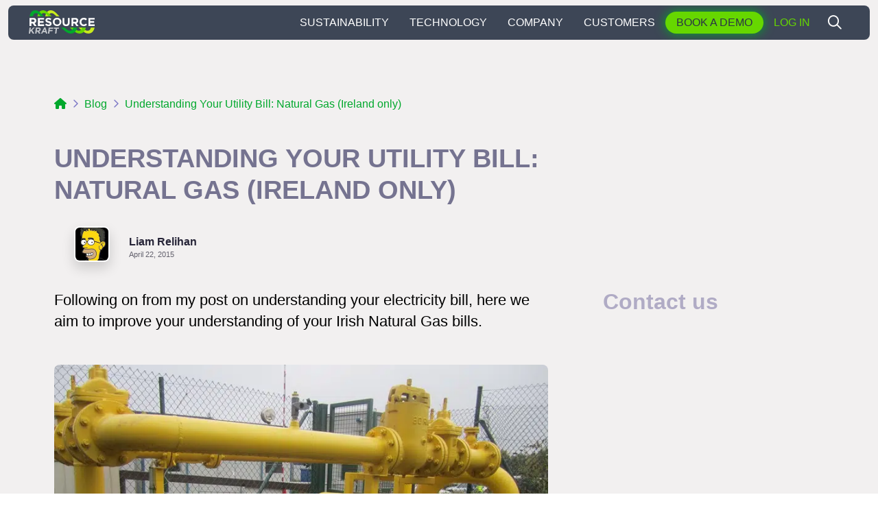

--- FILE ---
content_type: text/html; charset=UTF-8
request_url: https://resourcekraft.com/understanding-your-utility-bill-natural-gas-ireland-only/
body_size: 37212
content:
<!DOCTYPE html><html class="no-js" lang="en-GB"><head><script data-no-optimize="1">var litespeed_docref=sessionStorage.getItem("litespeed_docref");litespeed_docref&&(Object.defineProperty(document,"referrer",{get:function(){return litespeed_docref}}),sessionStorage.removeItem("litespeed_docref"));</script> <meta charset="UTF-8"><meta name="viewport" content="width=device-width, initial-scale=1.0"><link rel="pingback" href="https://resourcekraft.com/xmlrpc.php"><title>Understanding Your Utility Bill: Natural Gas (Ireland only) | ResourceKraft</title><meta name='robots' content='max-image-preview:large' /><link rel='dns-prefetch' href='//js.hs-scripts.com' /><link rel='dns-prefetch' href='//www.googletagmanager.com' /><link rel="alternate" type="application/rss+xml" title="ResourceKraft &raquo; Feed" href="https://resourcekraft.com/feed/" /><link rel="alternate" type="application/rss+xml" title="ResourceKraft &raquo; Comments Feed" href="https://resourcekraft.com/comments/feed/" /><link rel="alternate" title="oEmbed (JSON)" type="application/json+oembed" href="https://resourcekraft.com/wp-json/oembed/1.0/embed?url=https%3A%2F%2Fresourcekraft.com%2Funderstanding-your-utility-bill-natural-gas-ireland-only%2F" /><link rel="alternate" title="oEmbed (XML)" type="text/xml+oembed" href="https://resourcekraft.com/wp-json/oembed/1.0/embed?url=https%3A%2F%2Fresourcekraft.com%2Funderstanding-your-utility-bill-natural-gas-ireland-only%2F&#038;format=xml" /><style id='wp-img-auto-sizes-contain-inline-css' type='text/css'>img:is([sizes=auto i],[sizes^="auto," i]){contain-intrinsic-size:3000px 1500px}
/*# sourceURL=wp-img-auto-sizes-contain-inline-css */</style><link data-optimized="2" rel="stylesheet" href="https://resourcekraft.com/wp-content/litespeed/css/10cd42a0c65b936e56aaad58cc03e0fd.css?ver=1f1e0" /><style id='global-styles-inline-css' type='text/css'>:root{--wp--preset--aspect-ratio--square: 1;--wp--preset--aspect-ratio--4-3: 4/3;--wp--preset--aspect-ratio--3-4: 3/4;--wp--preset--aspect-ratio--3-2: 3/2;--wp--preset--aspect-ratio--2-3: 2/3;--wp--preset--aspect-ratio--16-9: 16/9;--wp--preset--aspect-ratio--9-16: 9/16;--wp--preset--color--black: #000000;--wp--preset--color--cyan-bluish-gray: #abb8c3;--wp--preset--color--white: #ffffff;--wp--preset--color--pale-pink: #f78da7;--wp--preset--color--vivid-red: #cf2e2e;--wp--preset--color--luminous-vivid-orange: #ff6900;--wp--preset--color--luminous-vivid-amber: #fcb900;--wp--preset--color--light-green-cyan: #7bdcb5;--wp--preset--color--vivid-green-cyan: #00d084;--wp--preset--color--pale-cyan-blue: #8ed1fc;--wp--preset--color--vivid-cyan-blue: #0693e3;--wp--preset--color--vivid-purple: #9b51e0;--wp--preset--gradient--vivid-cyan-blue-to-vivid-purple: linear-gradient(135deg,rgb(6,147,227) 0%,rgb(155,81,224) 100%);--wp--preset--gradient--light-green-cyan-to-vivid-green-cyan: linear-gradient(135deg,rgb(122,220,180) 0%,rgb(0,208,130) 100%);--wp--preset--gradient--luminous-vivid-amber-to-luminous-vivid-orange: linear-gradient(135deg,rgb(252,185,0) 0%,rgb(255,105,0) 100%);--wp--preset--gradient--luminous-vivid-orange-to-vivid-red: linear-gradient(135deg,rgb(255,105,0) 0%,rgb(207,46,46) 100%);--wp--preset--gradient--very-light-gray-to-cyan-bluish-gray: linear-gradient(135deg,rgb(238,238,238) 0%,rgb(169,184,195) 100%);--wp--preset--gradient--cool-to-warm-spectrum: linear-gradient(135deg,rgb(74,234,220) 0%,rgb(151,120,209) 20%,rgb(207,42,186) 40%,rgb(238,44,130) 60%,rgb(251,105,98) 80%,rgb(254,248,76) 100%);--wp--preset--gradient--blush-light-purple: linear-gradient(135deg,rgb(255,206,236) 0%,rgb(152,150,240) 100%);--wp--preset--gradient--blush-bordeaux: linear-gradient(135deg,rgb(254,205,165) 0%,rgb(254,45,45) 50%,rgb(107,0,62) 100%);--wp--preset--gradient--luminous-dusk: linear-gradient(135deg,rgb(255,203,112) 0%,rgb(199,81,192) 50%,rgb(65,88,208) 100%);--wp--preset--gradient--pale-ocean: linear-gradient(135deg,rgb(255,245,203) 0%,rgb(182,227,212) 50%,rgb(51,167,181) 100%);--wp--preset--gradient--electric-grass: linear-gradient(135deg,rgb(202,248,128) 0%,rgb(113,206,126) 100%);--wp--preset--gradient--midnight: linear-gradient(135deg,rgb(2,3,129) 0%,rgb(40,116,252) 100%);--wp--preset--font-size--small: 13px;--wp--preset--font-size--medium: 20px;--wp--preset--font-size--large: 36px;--wp--preset--font-size--x-large: 42px;--wp--preset--spacing--20: 0.44rem;--wp--preset--spacing--30: 0.67rem;--wp--preset--spacing--40: 1rem;--wp--preset--spacing--50: 1.5rem;--wp--preset--spacing--60: 2.25rem;--wp--preset--spacing--70: 3.38rem;--wp--preset--spacing--80: 5.06rem;--wp--preset--shadow--natural: 6px 6px 9px rgba(0, 0, 0, 0.2);--wp--preset--shadow--deep: 12px 12px 50px rgba(0, 0, 0, 0.4);--wp--preset--shadow--sharp: 6px 6px 0px rgba(0, 0, 0, 0.2);--wp--preset--shadow--outlined: 6px 6px 0px -3px rgb(255, 255, 255), 6px 6px rgb(0, 0, 0);--wp--preset--shadow--crisp: 6px 6px 0px rgb(0, 0, 0);}:where(.is-layout-flex){gap: 0.5em;}:where(.is-layout-grid){gap: 0.5em;}body .is-layout-flex{display: flex;}.is-layout-flex{flex-wrap: wrap;align-items: center;}.is-layout-flex > :is(*, div){margin: 0;}body .is-layout-grid{display: grid;}.is-layout-grid > :is(*, div){margin: 0;}:where(.wp-block-columns.is-layout-flex){gap: 2em;}:where(.wp-block-columns.is-layout-grid){gap: 2em;}:where(.wp-block-post-template.is-layout-flex){gap: 1.25em;}:where(.wp-block-post-template.is-layout-grid){gap: 1.25em;}.has-black-color{color: var(--wp--preset--color--black) !important;}.has-cyan-bluish-gray-color{color: var(--wp--preset--color--cyan-bluish-gray) !important;}.has-white-color{color: var(--wp--preset--color--white) !important;}.has-pale-pink-color{color: var(--wp--preset--color--pale-pink) !important;}.has-vivid-red-color{color: var(--wp--preset--color--vivid-red) !important;}.has-luminous-vivid-orange-color{color: var(--wp--preset--color--luminous-vivid-orange) !important;}.has-luminous-vivid-amber-color{color: var(--wp--preset--color--luminous-vivid-amber) !important;}.has-light-green-cyan-color{color: var(--wp--preset--color--light-green-cyan) !important;}.has-vivid-green-cyan-color{color: var(--wp--preset--color--vivid-green-cyan) !important;}.has-pale-cyan-blue-color{color: var(--wp--preset--color--pale-cyan-blue) !important;}.has-vivid-cyan-blue-color{color: var(--wp--preset--color--vivid-cyan-blue) !important;}.has-vivid-purple-color{color: var(--wp--preset--color--vivid-purple) !important;}.has-black-background-color{background-color: var(--wp--preset--color--black) !important;}.has-cyan-bluish-gray-background-color{background-color: var(--wp--preset--color--cyan-bluish-gray) !important;}.has-white-background-color{background-color: var(--wp--preset--color--white) !important;}.has-pale-pink-background-color{background-color: var(--wp--preset--color--pale-pink) !important;}.has-vivid-red-background-color{background-color: var(--wp--preset--color--vivid-red) !important;}.has-luminous-vivid-orange-background-color{background-color: var(--wp--preset--color--luminous-vivid-orange) !important;}.has-luminous-vivid-amber-background-color{background-color: var(--wp--preset--color--luminous-vivid-amber) !important;}.has-light-green-cyan-background-color{background-color: var(--wp--preset--color--light-green-cyan) !important;}.has-vivid-green-cyan-background-color{background-color: var(--wp--preset--color--vivid-green-cyan) !important;}.has-pale-cyan-blue-background-color{background-color: var(--wp--preset--color--pale-cyan-blue) !important;}.has-vivid-cyan-blue-background-color{background-color: var(--wp--preset--color--vivid-cyan-blue) !important;}.has-vivid-purple-background-color{background-color: var(--wp--preset--color--vivid-purple) !important;}.has-black-border-color{border-color: var(--wp--preset--color--black) !important;}.has-cyan-bluish-gray-border-color{border-color: var(--wp--preset--color--cyan-bluish-gray) !important;}.has-white-border-color{border-color: var(--wp--preset--color--white) !important;}.has-pale-pink-border-color{border-color: var(--wp--preset--color--pale-pink) !important;}.has-vivid-red-border-color{border-color: var(--wp--preset--color--vivid-red) !important;}.has-luminous-vivid-orange-border-color{border-color: var(--wp--preset--color--luminous-vivid-orange) !important;}.has-luminous-vivid-amber-border-color{border-color: var(--wp--preset--color--luminous-vivid-amber) !important;}.has-light-green-cyan-border-color{border-color: var(--wp--preset--color--light-green-cyan) !important;}.has-vivid-green-cyan-border-color{border-color: var(--wp--preset--color--vivid-green-cyan) !important;}.has-pale-cyan-blue-border-color{border-color: var(--wp--preset--color--pale-cyan-blue) !important;}.has-vivid-cyan-blue-border-color{border-color: var(--wp--preset--color--vivid-cyan-blue) !important;}.has-vivid-purple-border-color{border-color: var(--wp--preset--color--vivid-purple) !important;}.has-vivid-cyan-blue-to-vivid-purple-gradient-background{background: var(--wp--preset--gradient--vivid-cyan-blue-to-vivid-purple) !important;}.has-light-green-cyan-to-vivid-green-cyan-gradient-background{background: var(--wp--preset--gradient--light-green-cyan-to-vivid-green-cyan) !important;}.has-luminous-vivid-amber-to-luminous-vivid-orange-gradient-background{background: var(--wp--preset--gradient--luminous-vivid-amber-to-luminous-vivid-orange) !important;}.has-luminous-vivid-orange-to-vivid-red-gradient-background{background: var(--wp--preset--gradient--luminous-vivid-orange-to-vivid-red) !important;}.has-very-light-gray-to-cyan-bluish-gray-gradient-background{background: var(--wp--preset--gradient--very-light-gray-to-cyan-bluish-gray) !important;}.has-cool-to-warm-spectrum-gradient-background{background: var(--wp--preset--gradient--cool-to-warm-spectrum) !important;}.has-blush-light-purple-gradient-background{background: var(--wp--preset--gradient--blush-light-purple) !important;}.has-blush-bordeaux-gradient-background{background: var(--wp--preset--gradient--blush-bordeaux) !important;}.has-luminous-dusk-gradient-background{background: var(--wp--preset--gradient--luminous-dusk) !important;}.has-pale-ocean-gradient-background{background: var(--wp--preset--gradient--pale-ocean) !important;}.has-electric-grass-gradient-background{background: var(--wp--preset--gradient--electric-grass) !important;}.has-midnight-gradient-background{background: var(--wp--preset--gradient--midnight) !important;}.has-small-font-size{font-size: var(--wp--preset--font-size--small) !important;}.has-medium-font-size{font-size: var(--wp--preset--font-size--medium) !important;}.has-large-font-size{font-size: var(--wp--preset--font-size--large) !important;}.has-x-large-font-size{font-size: var(--wp--preset--font-size--x-large) !important;}
/*# sourceURL=global-styles-inline-css */</style><style id='classic-theme-styles-inline-css' type='text/css'>/*! This file is auto-generated */
.wp-block-button__link{color:#fff;background-color:#32373c;border-radius:9999px;box-shadow:none;text-decoration:none;padding:calc(.667em + 2px) calc(1.333em + 2px);font-size:1.125em}.wp-block-file__button{background:#32373c;color:#fff;text-decoration:none}
/*# sourceURL=/wp-includes/css/classic-themes.min.css */</style><style id='cs-inline-css' type='text/css'>@media (min-width:1200px){.x-hide-xl{display:none !important;}}@media (min-width:979px) and (max-width:1199px){.x-hide-lg{display:none !important;}}@media (min-width:767px) and (max-width:978px){.x-hide-md{display:none !important;}}@media (min-width:480px) and (max-width:766px){.x-hide-sm{display:none !important;}}@media (max-width:479px){.x-hide-xs{display:none !important;}} a,h1 a:hover,h2 a:hover,h3 a:hover,h4 a:hover,h5 a:hover,h6 a:hover,.x-breadcrumb-wrap a:hover,.widget ul li a:hover,.widget ol li a:hover,.widget.widget_text ul li a,.widget.widget_text ol li a,.widget_nav_menu .current-menu-item > a,.x-accordion-heading .x-accordion-toggle:hover,.x-comment-author a:hover,.x-comment-time:hover,.x-recent-posts a:hover .h-recent-posts{color:rgb(0,168,44);}a:hover,.widget.widget_text ul li a:hover,.widget.widget_text ol li a:hover,.x-twitter-widget ul li a:hover{color:rgb(0,90,24);}.rev_slider_wrapper,a.x-img-thumbnail:hover,.x-slider-container.below,.page-template-template-blank-3-php .x-slider-container.above,.page-template-template-blank-6-php .x-slider-container.above{border-color:rgb(0,168,44);}.entry-thumb:before,.x-pagination span.current,.woocommerce-pagination span[aria-current],.flex-direction-nav a,.flex-control-nav a:hover,.flex-control-nav a.flex-active,.mejs-time-current,.x-dropcap,.x-skill-bar .bar,.x-pricing-column.featured h2,.h-comments-title small,.x-entry-share .x-share:hover,.x-highlight,.x-recent-posts .x-recent-posts-img:after{background-color:rgb(0,168,44);}.x-nav-tabs > .active > a,.x-nav-tabs > .active > a:hover{box-shadow:inset 0 3px 0 0 rgb(0,168,44);}.x-main{width:calc(75% - 2.463055%);}.x-sidebar{width:calc(100% - 2.463055% - 75%);}.x-comment-author,.x-comment-time,.comment-form-author label,.comment-form-email label,.comment-form-url label,.comment-form-rating label,.comment-form-comment label,.widget_calendar #wp-calendar caption,.widget.widget_rss li .rsswidget{font-family:"Montserrat",sans-serif;font-weight:700;}.p-landmark-sub,.p-meta,input,button,select,textarea{font-family:"Open Sans",sans-serif;}.widget ul li a,.widget ol li a,.x-comment-time{color:rgb(36,39,45);}.widget_text ol li a,.widget_text ul li a{color:rgb(0,168,44);}.widget_text ol li a:hover,.widget_text ul li a:hover{color:rgb(0,90,24);}.comment-form-author label,.comment-form-email label,.comment-form-url label,.comment-form-rating label,.comment-form-comment label,.widget_calendar #wp-calendar th,.p-landmark-sub strong,.widget_tag_cloud .tagcloud a:hover,.widget_tag_cloud .tagcloud a:active,.entry-footer a:hover,.entry-footer a:active,.x-breadcrumbs .current,.x-comment-author,.x-comment-author a{color:rgb(36,39,45);}.widget_calendar #wp-calendar th{border-color:rgb(36,39,45);}.h-feature-headline span i{background-color:rgb(36,39,45);}@media (max-width:978.98px){}html{font-size:1em;}@media (min-width:479px){html{font-size:1em;}}@media (min-width:766px){html{font-size:1em;}}@media (min-width:978px){html{font-size:1em;}}@media (min-width:1199px){html{font-size:1em;}}body{font-style:normal;font-weight:400;color:rgb(36,39,45);background-color:rgb(255,255,255);}.w-b{font-weight:400 !important;}h1,h2,h3,h4,h5,h6,.h1,.h2,.h3,.h4,.h5,.h6,.x-text-headline{font-family:"Montserrat",sans-serif;font-style:normal;font-weight:700;}h1,.h1{letter-spacing:0.018em;}h2,.h2{letter-spacing:0.025em;}h3,.h3{letter-spacing:0.031em;}h4,.h4{letter-spacing:0.042em;}h5,.h5{letter-spacing:0.048em;}h6,.h6{letter-spacing:0.071em;}.w-h{font-weight:700 !important;}.x-container.width{width:92%;}.x-container.max{max-width:1280px;}.x-bar-content.x-container.width{flex-basis:92%;}.x-main.full{float:none;clear:both;display:block;width:auto;}@media (max-width:978.98px){.x-main.full,.x-main.left,.x-main.right,.x-sidebar.left,.x-sidebar.right{float:none;display:block;width:auto !important;}}.entry-header,.entry-content{font-size:1rem;}body,input,button,select,textarea{font-family:"Open Sans",sans-serif;}h1,h2,h3,h4,h5,h6,.h1,.h2,.h3,.h4,.h5,.h6,h1 a,h2 a,h3 a,h4 a,h5 a,h6 a,.h1 a,.h2 a,.h3 a,.h4 a,.h5 a,.h6 a,blockquote{color:rgb(36,39,45);}.cfc-h-tx{color:rgb(36,39,45) !important;}.cfc-h-bd{border-color:rgb(36,39,45) !important;}.cfc-h-bg{background-color:rgb(36,39,45) !important;}.cfc-b-tx{color:rgb(36,39,45) !important;}.cfc-b-bd{border-color:rgb(36,39,45) !important;}.cfc-b-bg{background-color:rgb(36,39,45) !important;}.x-btn,.button,[type="submit"]{color:#ffffff;border-color:rgb(102,215,0);background-color:#66cc00;border-width:3px;text-transform:uppercase;background-color:transparent;border-radius:0.25em;padding:0.385em 0.923em 0.538em;font-size:13px;}.x-btn:hover,.button:hover,[type="submit"]:hover{color:#ffffff;border-color:rgb(0,90,24);background-color:#006600;border-width:3px;text-transform:uppercase;background-color:transparent;}.x-btn.x-btn-real,.x-btn.x-btn-real:hover{margin-bottom:0.25em;text-shadow:0 0.075em 0.075em rgba(0,0,0,0.65);}.x-btn.x-btn-real{box-shadow:0 0.25em 0 0 #005601,0 4px 9px rgba(0,0,0,0.75);}.x-btn.x-btn-real:hover{box-shadow:0 0.25em 0 0 #005601,0 4px 9px rgba(0,0,0,0.75);}.x-btn.x-btn-flat,.x-btn.x-btn-flat:hover{margin-bottom:0;text-shadow:0 0.075em 0.075em rgba(0,0,0,0.65);box-shadow:none;}.x-btn.x-btn-transparent,.x-btn.x-btn-transparent:hover{margin-bottom:0;border-width:3px;text-shadow:none;text-transform:uppercase;background-color:transparent;box-shadow:none;}.bg .mejs-container,.x-video .mejs-container{position:unset !important;} @font-face{font-family:'FontAwesomePro';font-style:normal;font-weight:900;font-display:block;src:url('https://resourcekraft.com/wp-content/themes/pro/cornerstone/assets/fonts/fa-solid-900.woff2?ver=6.7.2') format('woff2'),url('https://resourcekraft.com/wp-content/themes/pro/cornerstone/assets/fonts/fa-solid-900.ttf?ver=6.7.2') format('truetype');}[data-x-fa-pro-icon]{font-family:"FontAwesomePro" !important;}[data-x-fa-pro-icon]:before{content:attr(data-x-fa-pro-icon);}[data-x-icon],[data-x-icon-o],[data-x-icon-l],[data-x-icon-s],[data-x-icon-b],[data-x-icon-sr],[data-x-icon-ss],[data-x-icon-sl],[data-x-fa-pro-icon],[class*="cs-fa-"]{display:inline-flex;font-style:normal;font-weight:400;text-decoration:inherit;text-rendering:auto;-webkit-font-smoothing:antialiased;-moz-osx-font-smoothing:grayscale;}[data-x-icon].left,[data-x-icon-o].left,[data-x-icon-l].left,[data-x-icon-s].left,[data-x-icon-b].left,[data-x-icon-sr].left,[data-x-icon-ss].left,[data-x-icon-sl].left,[data-x-fa-pro-icon].left,[class*="cs-fa-"].left{margin-right:0.5em;}[data-x-icon].right,[data-x-icon-o].right,[data-x-icon-l].right,[data-x-icon-s].right,[data-x-icon-b].right,[data-x-icon-sr].right,[data-x-icon-ss].right,[data-x-icon-sl].right,[data-x-fa-pro-icon].right,[class*="cs-fa-"].right{margin-left:0.5em;}[data-x-icon]:before,[data-x-icon-o]:before,[data-x-icon-l]:before,[data-x-icon-s]:before,[data-x-icon-b]:before,[data-x-icon-sr]:before,[data-x-icon-ss]:before,[data-x-icon-sl]:before,[data-x-fa-pro-icon]:before,[class*="cs-fa-"]:before{line-height:1;}@font-face{font-family:'FontAwesome';font-style:normal;font-weight:900;font-display:block;src:url('https://resourcekraft.com/wp-content/themes/pro/cornerstone/assets/fonts/fa-solid-900.woff2?ver=6.7.2') format('woff2'),url('https://resourcekraft.com/wp-content/themes/pro/cornerstone/assets/fonts/fa-solid-900.ttf?ver=6.7.2') format('truetype');}[data-x-icon],[data-x-icon-s],[data-x-icon][class*="cs-fa-"]{font-family:"FontAwesome" !important;font-weight:900;}[data-x-icon]:before,[data-x-icon][class*="cs-fa-"]:before{content:attr(data-x-icon);}[data-x-icon-s]:before{content:attr(data-x-icon-s);}@font-face{font-family:'FontAwesomeRegular';font-style:normal;font-weight:400;font-display:block;src:url('https://resourcekraft.com/wp-content/themes/pro/cornerstone/assets/fonts/fa-regular-400.woff2?ver=6.7.2') format('woff2'),url('https://resourcekraft.com/wp-content/themes/pro/cornerstone/assets/fonts/fa-regular-400.ttf?ver=6.7.2') format('truetype');}@font-face{font-family:'FontAwesomePro';font-style:normal;font-weight:400;font-display:block;src:url('https://resourcekraft.com/wp-content/themes/pro/cornerstone/assets/fonts/fa-regular-400.woff2?ver=6.7.2') format('woff2'),url('https://resourcekraft.com/wp-content/themes/pro/cornerstone/assets/fonts/fa-regular-400.ttf?ver=6.7.2') format('truetype');}[data-x-icon-o]{font-family:"FontAwesomeRegular" !important;}[data-x-icon-o]:before{content:attr(data-x-icon-o);}@font-face{font-family:'FontAwesomeLight';font-style:normal;font-weight:300;font-display:block;src:url('https://resourcekraft.com/wp-content/themes/pro/cornerstone/assets/fonts/fa-light-300.woff2?ver=6.7.2') format('woff2'),url('https://resourcekraft.com/wp-content/themes/pro/cornerstone/assets/fonts/fa-light-300.ttf?ver=6.7.2') format('truetype');}@font-face{font-family:'FontAwesomePro';font-style:normal;font-weight:300;font-display:block;src:url('https://resourcekraft.com/wp-content/themes/pro/cornerstone/assets/fonts/fa-light-300.woff2?ver=6.7.2') format('woff2'),url('https://resourcekraft.com/wp-content/themes/pro/cornerstone/assets/fonts/fa-light-300.ttf?ver=6.7.2') format('truetype');}[data-x-icon-l]{font-family:"FontAwesomeLight" !important;font-weight:300;}[data-x-icon-l]:before{content:attr(data-x-icon-l);}@font-face{font-family:'FontAwesomeBrands';font-style:normal;font-weight:normal;font-display:block;src:url('https://resourcekraft.com/wp-content/themes/pro/cornerstone/assets/fonts/fa-brands-400.woff2?ver=6.7.2') format('woff2'),url('https://resourcekraft.com/wp-content/themes/pro/cornerstone/assets/fonts/fa-brands-400.ttf?ver=6.7.2') format('truetype');}[data-x-icon-b]{font-family:"FontAwesomeBrands" !important;}[data-x-icon-b]:before{content:attr(data-x-icon-b);}.widget.widget_rss li .rsswidget:before{content:"\f35d";padding-right:0.4em;font-family:"FontAwesome";} .mea5-0.x-section{margin-top:0px;margin-right:0px;margin-bottom:0px;margin-left:0px;border-top-width:0;border-right-width:0;border-bottom-width:0;border-left-width:0;padding-right:30px;padding-left:30px;background-color:rgb(255,255,255);z-index:auto;}.mea5-1.x-section{padding-top:140px;padding-bottom:0px;box-shadow:inset 0px 850px 0px 0px rgb(242,240,240);}.mea5-2.x-section{padding-top:30px;padding-bottom:100px;}.mea5-3{transform-origin:0% 100%;transition-duration:500ms;transition-timing-function:cubic-bezier(0.680,-0.550,0.265,1.550);}:where(body:not(.tco-disable-effects)) .mea5-3:hover,:where(body:not(.tco-disable-effects)) [data-x-effect-provider*="effects"]:hover .mea5-3{transform:rotateZ(-7deg);}:where(body:not(.tco-disable-effects)) .mea5-4:hover,:where(body:not(.tco-disable-effects)) [data-x-effect-provider*="effects"]:hover .mea5-4{opacity:1;}.mea5-5{transform:translate3d(0,0,0);}:where(body:not(.tco-disable-effects)) .mea5-6:is(.x-effect-exit,.x-effect-entering,.x-effect-exiting) {animation-delay:0ms;animation-duration:1000ms;animation-timing-function:cubic-bezier(0.400,0.000,0.200,1.000);transition-delay:0ms;transition-duration:1000ms;transition-timing-function:cubic-bezier(0.400,0.000,0.200,1.000);}.mea5-6:is(.x-effect-enter){opacity:1;transform:translate(0px,-15px);}:where(body:not(.tco-disable-effects)) .mea5-6:is(.x-effect-exit){opacity:0;transform:translate(0px,1rem);}.mea5-7{transition-duration:0ms;}.mea5-7 .x-anchor-text-primary {transition-duration:0ms;}.mea5-7 .x-anchor-text-secondary {transition-duration:0ms;}.mea5-7 .x-graphic-child {transition-duration:0ms;}.mea5-8{-webkit-backdrop-filter:blur(5px);backdrop-filter:blur(5px);}:where(body:not(.tco-disable-effects)) .mea5-8:hover,:where(body:not(.tco-disable-effects)) [data-x-effect-provider*="effects"]:hover .mea5-8{transform:translate(0px,-2px);}:where(body:not(.tco-disable-effects)) .mea5-9:hover,:where(body:not(.tco-disable-effects)) [data-x-effect-provider*="effects"]:hover .mea5-9{transform:translate(0px,-4px);}.mea5-a.x-row{z-index:auto;margin-right:auto;margin-left:auto;border-top-width:0;border-right-width:0;border-bottom-width:0;border-left-width:0;font-size:1em;}.mea5-a > .x-row-inner{flex-direction:row;justify-content:flex-start;}.mea5-a > .x-row-inner > *{margin-top:calc(20px / 2);margin-bottom:calc(20px / 2);}.mea5-b > .x-row-inner{align-items:stretch;align-content:stretch;}.mea5-c.x-row{padding-top:0px;padding-right:0px;padding-bottom:45px;padding-left:0px;}.mea5-c > .x-row-inner{margin-top:calc((20px / 2) * -1);margin-right:calc((20px / 2) * -1);margin-bottom:calc((20px / 2) * -1);margin-left:calc((20px / 2) * -1);}.mea5-d > .x-row-inner > *{margin-right:calc(20px / 2);margin-left:calc(20px / 2);}.mea5-e.x-row{padding-top:1px;padding-right:1px;padding-bottom:1px;padding-left:1px;}.mea5-e > .x-row-inner{margin-top:calc(((20px / 2) + 1px) * -1);margin-bottom:calc(((20px / 2) + 1px) * -1);}.mea5-f > .x-row-inner{margin-right:calc(((5rem / 2) + 1px) * -1);margin-left:calc(((5rem / 2) + 1px) * -1);}.mea5-f > .x-row-inner > *{flex-grow:1;margin-right:calc(5rem / 2);margin-left:calc(5rem / 2);}.mea5-g > .x-row-inner{margin-right:calc(((20px / 2) + 1px) * -1);margin-left:calc(((20px / 2) + 1px) * -1);}.mea5-h.x-row{margin-top:100px;margin-bottom:0px;}.mea5-h > .x-row-inner{align-items:flex-end;align-content:flex-end;margin-right:calc(((3.6rem / 2) + 1px) * -1);margin-left:calc(((3.6rem / 2) + 1px) * -1);}.mea5-h > .x-row-inner > *{margin-right:calc(3.6rem / 2);margin-left:calc(3.6rem / 2);}.mea5-i{--gap:20px;}.mea5-j > .x-row-inner > *:nth-child(1n - 0) {flex-basis:calc(100% - clamp(0px,var(--gap),9999px));}.mea5-k{--gap:5rem;}.mea5-k > .x-row-inner > *:nth-child(2n - 0) {flex-basis:calc(33.46% - clamp(0px,var(--gap),9999px));}.mea5-k > .x-row-inner > *:nth-child(2n - 1) {flex-basis:calc(66.54% - clamp(0px,var(--gap),9999px));}.mea5-l > .x-row-inner > *:nth-child(1n - 0) {flex-basis:calc(100% - clamp(0px,var(--gap),9999px));}.mea5-m{--gap:3.6rem;}.mea5-m > .x-row-inner > *:nth-child(2n - 0) {flex-basis:calc(33.33% - clamp(0px,var(--gap),9999px));}.mea5-m > .x-row-inner > *:nth-child(2n - 1) {flex-basis:calc(66.66% - clamp(0px,var(--gap),9999px));}.mea5-n > .x-row-inner > *:nth-child(1n - 0) {flex-basis:calc(100% - clamp(0px,var(--gap),9999px));}.mea5-o.x-col{z-index:1;font-size:1em;}.mea5-p.x-col{border-top-width:0;border-right-width:0;border-bottom-width:0;border-left-width:0;}.mea5-q.x-col{border-top-width:0px;border-right-width:0px;border-bottom-width:1px;border-left-width:0px;border-top-style:solid;border-right-style:solid;border-bottom-style:solid;border-left-style:solid;border-top-color:transparent;border-right-color:transparent;border-bottom-color:rgb(121,112,124);border-left-color:transparent;}.mea5-q.x-col:hover,.mea5-q.x-col[class*="active"],[data-x-effect-provider*="colors"]:hover .mea5-q.x-col{border-top-color:undefined;border-right-color:undefined;border-bottom-color:rgb(121,112,124);border-left-color:undefined;}.mea5-r.x-crumbs{border-top-width:0;border-right-width:0;border-bottom-width:0;border-left-width:0;font-family:"Open Sans",sans-serif;font-size:1em;font-weight:400;line-height:1.4;}.mea5-r .x-crumbs-list{justify-content:flex-start;margin-left:calc(8px * -1)!important;}.mea5-r .x-crumbs-list-item{margin-left:8px;}.mea5-r .x-crumbs-link{border-top-width:0;border-right-width:0;border-bottom-width:0;border-left-width:0;font-style:normal;line-height:1.3;color:rgb(0,168,44);background-color:transparent;}.mea5-r .x-crumbs-link:hover{color:rgb(102,215,0);background-color:transparent;}.mea5-r .x-crumbs-delimiter{margin-left:8px;color:rgb(126,121,199);}.mea5-s.x-text{margin-top:0px;margin-right:0px;margin-bottom:30px;margin-left:0px;font-size:1rem;}.mea5-s.x-text .x-text-content-text-primary{font-size:2.4rem;color:rgb(117,115,144);}.mea5-t.x-text{border-top-width:0;border-right-width:0;border-bottom-width:0;border-left-width:0;}.mea5-t.x-text .x-text-content-text-primary{font-style:normal;}.mea5-v.x-text .x-text-content-text-primary{font-family:"Montserrat",sans-serif;font-weight:700;letter-spacing:0em;}.mea5-w.x-text .x-text-content-text-primary{line-height:1.2;}.mea5-x.x-text .x-text-content-text-primary{text-transform:uppercase;}.mea5-z.x-text{font-size:1em;}.mea5-10.x-text .x-text-content-text{margin-top:0.8rem;margin-right:0rem;margin-bottom:0rem;margin-left:0rem;}.mea5-10.x-text .x-text-content-text-primary{color:rgb(38,36,55);}.mea5-10.x-text .x-text-content-text-subheadline{margin-top:0.409em;font-family:"Montserrat",sans-serif;font-size:0.7rem;font-weight:400;line-height:1;color:rgb(99,97,109);}.mea5-11.x-text .x-text-content-text-primary{font-size:1em;}.mea5-12.x-text .x-text-content-text-primary{text-transform:none;}.mea5-13.x-text .x-text-content-text-subheadline{font-style:normal;letter-spacing:0em;text-transform:none;}.mea5-14.x-text .x-text-content-text{margin-top:210px;margin-right:0px;margin-bottom:40px;margin-left:0px;}.mea5-14.x-text .x-text-content-text-primary{font-size:2rem;color:rgb(176,171,197);}.mea5-15.x-text .x-text-content-text-primary{line-height:1.4;}.mea5-16.x-text .x-text-content-text-primary{font-size:1.6em;text-align:left;color:rgb(0,200,124);}.mea5-16.x-text .x-text-content-text-subheadline{margin-top:0.35em;font-family:"Open Sans",sans-serif;font-size:1.2em;font-weight:400;line-height:1.4;color:rgba(0,0,0,1);}.mea5-17.x-text .x-text-content-text-primary{font-family:"Open Sans",sans-serif;font-size:0.64em;font-weight:700;line-height:1;letter-spacing:0.167em;margin-right:calc(0.167em * -1);color:rgb(67,64,87);}.mea5-18.x-text{margin-top:0.512em;margin-right:0em;margin-bottom:0.409em;margin-left:0em;font-size:1.25em;}.mea5-18.x-text .x-text-content-text-primary{color:rgb(0,168,44);}.mea5-18.x-text:hover .x-text-content-text-primary,.mea5-18.x-text[class*="active"] .x-text-content-text-primary,[data-x-effect-provider*="colors"]:hover .mea5-18.x-text .x-text-content-text-primary{color:rgb(102,215,0);}.mea5-19.x-grid{grid-gap:20px 20px;justify-content:center;align-content:start;justify-items:stretch;align-items:stretch;z-index:auto;margin-top:0px;margin-right:auto;margin-bottom:40px;margin-left:auto;border-top-width:0;border-right-width:0;border-bottom-width:0;border-left-width:0;font-size:1em;grid-template-columns:60px 1fr;grid-template-rows:auto;}.mea5-1a.x-cell{grid-column-start:auto;grid-column-end:auto;grid-row-start:auto;grid-row-end:auto;justify-self:auto;align-self:auto;z-index:auto;border-top-width:0;border-right-width:0;border-bottom-width:0;border-left-width:0;font-size:1em;}.mea5-1b{overflow-x:hidden;overflow-y:hidden;}.mea5-1c{flex-grow:0;}.mea5-1d{flex-shrink:0;}.mea5-1e{flex-basis:auto;aspect-ratio:auto;}.mea5-1f{width:52px;height:52px;margin-right:1.25em;border-top-width:2px;border-right-width:2px;border-bottom-width:2px;border-left-width:2px;border-top-style:solid;border-right-style:solid;border-bottom-style:solid;border-left-style:solid;border-top-color:#ffffff;border-right-color:#ffffff;border-bottom-color:#ffffff;border-left-color:#ffffff;border-top-left-radius:0.512em;border-top-right-radius:0.512em;border-bottom-right-radius:0.512em;border-bottom-left-radius:0.512em;background-color:#ffffff;box-shadow:0em 0.55em 1.15em 0em rgba(0,0,0,0.16);}.mea5-1g{margin-top:0px;margin-bottom:0px;margin-left:0px;}.mea5-1i{font-size:1em;}.mea5-1j{display:flex;}.mea5-1k{flex-direction:row;flex-wrap:wrap;align-content:center;margin-top:0.2rem;margin-right:0rem;margin-bottom:1.95rem;margin-left:-0.64rem;font-size:1rem;}.mea5-1l{justify-content:flex-start;}.mea5-1m{align-items:center;}.mea5-1n{flex-shrink:1;}.mea5-1o{border-top-width:0;border-right-width:0;border-bottom-width:0;border-left-width:0;}.mea5-1r{background-color:rgba(255,255,255,0);}.mea5-1s{flex-direction:column;}.mea5-1t{align-items:stretch;}.mea5-1u{height:100%;padding-top:0px;padding-right:30px;padding-bottom:0px;padding-left:0px;}.mea5-1v{justify-content:center;height:66vmin;min-height:160px;max-height:210px;border-top-left-radius:10px;border-top-right-radius:10px;border-bottom-right-radius:10px;border-bottom-left-radius:10px;background-color:rgba(0,0,0,0.16);box-shadow:none;}.mea5-1v:hover,.mea5-1v[class*="active"],[data-x-effect-provider*="colors"]:hover .mea5-1v{box-shadow:0em 0.35em 1.85em 0em rgba(0,0,0,0.16);}.mea5-1w{flex-grow:1;margin-right:auto;padding-top:1.5em;padding-right:0em;padding-bottom:0em;padding-left:0em;}.mea5-1x.x-image{font-size:1em;border-top-width:0;border-right-width:0;border-bottom-width:0;border-left-width:0;}.mea5-1x.x-image img{aspect-ratio:auto;}.mea5-1z.x-image{width:100%;}.mea5-1z.x-image img{width:100%;}.mea5-20.x-image{border-top-left-radius:0.5rem;border-top-right-radius:0.5rem;border-bottom-right-radius:0.5rem;border-bottom-left-radius:0.5rem;}.mea5-20.x-image img{border-top-left-radius:0.5rem;border-top-right-radius:0.5rem;border-bottom-right-radius:0.5rem;border-bottom-left-radius:0.5rem;}.mea5-21.x-image{display:block;}.mea5-21.x-image img{object-fit:cover;}.mea5-21.x-image,.mea5-21.x-image img{height:100%;}.mea5-22.x-text{margin-top:0em;margin-right:0em;margin-bottom:3rem;margin-left:0em;font-size:1.4rem;}.mea5-23.x-text{border-top-width:0;border-right-width:0;border-bottom-width:0;border-left-width:0;font-style:normal;letter-spacing:0em;text-transform:none;}.mea5-23.x-text > :first-child{margin-top:0;}.mea5-23.x-text > :last-child{margin-bottom:0;}.mea5-24.x-text{font-family:"Open Sans",sans-serif;font-weight:400;}.mea5-25.x-text{line-height:1.4;color:rgba(0,0,0,1);}.mea5-26.x-text{font-size:1em;}.mea5-27.x-text{font-family:inherit;font-weight:inherit;}.mea5-28.x-text{line-height:2;color:rgb(67,64,87);}.mea5-29.x-anchor .x-anchor-content {display:flex;flex-direction:row;justify-content:center;}.mea5-29.x-anchor .x-anchor-text-primary {font-style:normal;line-height:1;text-transform:uppercase;}.mea5-29.x-anchor .x-graphic-icon {color:rgb(0,168,44);border-top-width:0;border-right-width:0;border-bottom-width:0;border-left-width:0;}.mea5-2a.x-anchor {border-top-width:0;border-right-width:0;border-bottom-width:0;border-left-width:0;font-size:0.8rem;}.mea5-2a.x-anchor .x-anchor-content {align-items:baseline;padding-top:0.64rem;padding-right:0.64rem;padding-bottom:0.64rem;padding-left:0.64rem;}.mea5-2a.x-anchor .x-anchor-text-primary {font-family:357e116b-63d0-48d6-a705-5342ea9ca231;font-size:1em;font-weight:500;letter-spacing:0.215em;margin-right:calc(0.215em * -1);color:rgb(55,52,73);}.mea5-2a.x-anchor:hover .x-anchor-text-primary,.mea5-2a.x-anchor[class*="active"] .x-anchor-text-primary,[data-x-effect-provider*="colors"]:hover .mea5-2a.x-anchor .x-anchor-text-primary {color:rgb(99,97,109);}.mea5-2a.x-anchor .x-graphic {margin-top:0px;margin-right:0.328em;margin-bottom:0px;margin-left:0px;}.mea5-2a.x-anchor .x-graphic-icon {font-size:1em;width:1em;height:1em;line-height:1em;}.mea5-2a.x-anchor:hover .x-graphic-icon,.mea5-2a.x-anchor[class*="active"] .x-graphic-icon,[data-x-effect-provider*="colors"]:hover .mea5-2a.x-anchor .x-graphic-icon {color:rgb(102,215,0);}.mea5-2b.x-anchor {border-top-width:2px;border-right-width:2px;border-bottom-width:2px;border-left-width:2px;border-top-style:solid;border-right-style:solid;border-bottom-style:solid;border-left-style:solid;border-top-color:rgb(0,168,44);border-right-color:rgb(0,168,44);border-bottom-color:rgb(0,168,44);border-left-color:rgb(0,168,44);border-top-left-radius:2em;border-top-right-radius:2em;border-bottom-right-radius:2em;border-bottom-left-radius:2em;font-size:1em;background-color:rgba(222,60,93,0);}.mea5-2b.x-anchor .x-anchor-content {align-items:center;padding-top:0.4em;padding-right:1.2em;padding-bottom:0.4em;padding-left:1.2em;}.mea5-2b.x-anchor:hover,.mea5-2b.x-anchor[class*="active"],[data-x-effect-provider*="colors"]:hover .mea5-2b.x-anchor {background-color:rgb(0,168,44);}.mea5-2b.x-anchor .x-anchor-text {margin-top:5px;margin-right:5px;margin-bottom:5px;margin-left:5px;}.mea5-2b.x-anchor .x-anchor-text-primary {font-family:"Montserrat",sans-serif;font-size:1.1em;font-weight:400;color:rgb(0,168,44);}.mea5-2b.x-anchor:hover .x-anchor-text-primary,.mea5-2b.x-anchor[class*="active"] .x-anchor-text-primary,[data-x-effect-provider*="colors"]:hover .mea5-2b.x-anchor .x-anchor-text-primary {color:rgb(255,255,255);}.mea5-2b.x-anchor .x-graphic {margin-top:5px;margin-right:5px;margin-bottom:5px;margin-left:5px;}.mea5-2b.x-anchor .x-graphic-icon {font-size:1.25em;width:auto;}.mea5-2b.x-anchor:hover .x-graphic-icon,.mea5-2b.x-anchor[class*="active"] .x-graphic-icon,[data-x-effect-provider*="colors"]:hover .mea5-2b.x-anchor .x-graphic-icon {color:rgb(255,255,255);}.mea5-2c{--x-slides-per-page:3;--x-slide-container-gap:0.5em;--x-slide-container-transition-duration:333ms;padding-top:2.2em;padding-right:0em;padding-bottom:1.5em;padding-left:0em;font-size:1em;}.mea5-2c .x-slide-container{align-items:stretch;}body:not(.tco-disable-effects) .mea5-2c .x-slide:where(.x-effect-enter,.x-effect-exit,.x-effect-entering,.x-effect-exiting) {animation-duration:333ms;animation-timing-function:cubic-bezier(0.400,0.000,0.200,1.000);transition-duration:333ms;transition-timing-function:cubic-bezier(0.400,0.000,0.200,1.000);}.mea5-2d{min-width:260px;border-top-width:0;border-right-width:0;border-bottom-width:0;border-left-width:0;font-size:1em;}.x-slide-container.is-stacked .mea5-2d:not(.is-current-slide).x-effect-exit{z-index:auto;}.x-slide-container.is-stacked .mea5-2d:not(.is-current-slide).x-effect-holding{z-index:1;}.x-slide-container.is-stacked .mea5-2d.is-current-slide{z-index:2;}.mea5-2e{width:1em;border-top-width:0;border-right-width:0;border-bottom-width:0;border-left-width:0;height:1em;line-height:1em;font-size:2em;color:#000000;}@media screen and (max-width:978px){.mea5-k > .x-row-inner > *:nth-child(1n - 0) {flex-basis:calc(100% - clamp(0px,var(--gap),9999px));}.mea5-m > .x-row-inner > *:nth-child(1n - 0) {flex-basis:calc(100% - clamp(0px,var(--gap),9999px));}.mea5-14.x-text .x-text-content-text{margin-top:60px;}}@media screen and (min-width:767px) and (max-width:978px){.mea5-s.x-text .x-text-content-text-primary{font-size:2rem;}.mea5-16.x-text .x-text-content-text-subheadline{font-size:1.1em;}.mea5-22.x-text{font-size:1.3rem;}}@media screen and (min-width:480px) and (max-width:766px){.mea5-s.x-text .x-text-content-text-primary{font-size:1.8rem;}.mea5-16.x-text .x-text-content-text-subheadline{font-size:1em;}.mea5-22.x-text{font-size:1.2rem;}}@media screen and (max-width:479px){.mea5-k > .x-row-inner > *:nth-child(1n - 0) {flex-basis:calc(100% - clamp(0px,var(--gap),9999px));}.mea5-s.x-text .x-text-content-text-primary{font-size:1.6rem;}.mea5-16.x-text .x-text-content-text-subheadline{font-size:0.9em;}.mea5-22.x-text{font-size:1.1rem;}}  .me0x-0.x-bar{overflow-x:hidden;overflow-y:hidden;width:calc(100% - (12px * 2));margin-top:8px;margin-left:12px;margin-right:12px;height:50px;border-top-width:0;border-right-width:0;border-bottom-width:0;border-left-width:0;font-size:16px;background-color:rgba(28,36,51,0);z-index:9999;}.me0x-0 .x-bar-content{display:flex;flex-direction:row;justify-content:space-between;align-items:center;height:50px;max-width:1360px;}.me0x-0.x-bar-outer-spacers:after,.me0x-0.x-bar-outer-spacers:before{flex-basis:0vw;width:0vw!important;height:0vw;}.me0x-0.x-bar-space{font-size:16px;height:50px;}.me0x-1{-webkit-backdrop-filter:blur(10px);backdrop-filter:blur(10px);}.me0x-2{transform:translate(0px,0px);}.me0x-3{transform-origin:50% 0%;}:where(body:not(.tco-disable-effects)) .me0x-4:hover,:where(body:not(.tco-disable-effects)) [data-x-effect-provider*="effects"]:hover .me0x-4{opacity:1;}.me0x-5{-webkit-backdrop-filter:blur(6px);backdrop-filter:blur(6px);}.me0x-6{transition-duration:0ms;}.me0x-6 .x-anchor-text-primary {transition-duration:0ms;}.me0x-6 .x-anchor-text-secondary {transition-duration:0ms;}.me0x-6 .x-graphic-child {transition-duration:0ms;}.me0x-7{-webkit-backdrop-filter:blur(5px);backdrop-filter:blur(5px);}.me0x-8{filter:saturate(0%) brightness(200%) brightness(120%);}.me0x-9{filter:saturate(0%) brightness(200%) brightness(160%);}:where(body:not(.tco-disable-effects)) .me0x-a:is(.x-effect-exit,.x-effect-entering,.x-effect-exiting) {animation-delay:0ms;animation-duration:1000ms;animation-timing-function:cubic-bezier(0.400,0.000,0.200,1.000);transition-delay:0ms;transition-duration:1000ms;transition-timing-function:cubic-bezier(0.400,0.000,0.200,1.000);}.me0x-a:is(.x-effect-enter){opacity:1;transform:translate(0px,0px);}:where(body:not(.tco-disable-effects)) .me0x-a:is(.x-effect-exit){opacity:0;transform:translate(0px,1rem);}.me0x-b{-webkit-backdrop-filter:blur(8px);backdrop-filter:blur(8px);}.me0x-c{filter:saturate(8%) brightness(200%);}.me0x-d{filter:saturate(0%) brightness(200%);}.me0x-e.x-bar-container{display:flex;flex-direction:row;justify-content:space-around;align-items:center;flex-grow:0;flex-shrink:0;flex-basis:auto;min-width:100%;max-width:1320px;margin-top:0px;margin-right:2vw;margin-bottom:0px;margin-left:0px;border-top-width:0;border-right-width:0;border-bottom-width:0;border-left-width:0;border-top-left-radius:8px;border-top-right-radius:8px;border-bottom-right-radius:8px;border-bottom-left-radius:8px;font-size:1em;background-color:rgba(42,51,69,0.9);z-index:1;}.me0x-f.x-row{z-index:auto;margin-right:auto;margin-left:auto;border-top-width:0;border-right-width:0;border-bottom-width:0;border-left-width:0;padding-top:1px;padding-right:1px;padding-bottom:1px;padding-left:1px;font-size:1em;}.me0x-f > .x-row-inner{flex-direction:row;justify-content:flex-start;align-items:stretch;align-content:stretch;margin-right:calc(((0px / 2) + 1px) * -1);margin-left:calc(((0px / 2) + 1px) * -1);}.me0x-g.x-row{width:100%;}.me0x-g > .x-row-inner{margin-top:calc(((0px / 2) + 1px) * -1);margin-bottom:calc(((0px / 2) + 1px) * -1);}.me0x-h.x-row{max-width:100%;}.me0x-i > .x-row-inner{margin-top:calc(((20px / 2) + 1px) * -1);margin-bottom:calc(((20px / 2) + 1px) * -1);}.me0x-i > .x-row-inner > *{margin-top:calc(20px / 2);margin-bottom:calc(20px / 2);}.me0x-j > .x-row-inner > *{flex-grow:1;}.me0x-k{--gap:0px;}.me0x-l > .x-row-inner > *:nth-child(2n - 0) {flex-basis:calc(85% - clamp(0px,var(--gap),9999px));}.me0x-l > .x-row-inner > *:nth-child(2n - 1) {flex-basis:calc(15% - clamp(0px,var(--gap),9999px));}.me0x-m > .x-row-inner > *:nth-child(2n - 0) {flex-basis:calc(81% - clamp(0px,var(--gap),9999px));}.me0x-m > .x-row-inner > *:nth-child(2n - 1) {flex-basis:calc(19% - clamp(0px,var(--gap),9999px));}.me0x-n > .x-row-inner > *:nth-child(2n - 0) {flex-basis:calc(81% - clamp(0px,var(--gap),9999px));}.me0x-n > .x-row-inner > *:nth-child(2n - 1) {flex-basis:calc(19% - clamp(0px,var(--gap),9999px));}.me0x-o > .x-row-inner > *:nth-child(2n - 0) {flex-basis:calc(81% - clamp(0px,var(--gap),9999px));}.me0x-o > .x-row-inner > *:nth-child(2n - 1) {flex-basis:calc(19% - clamp(0px,var(--gap),9999px));}.me0x-p > .x-row-inner > *:nth-child(2n - 0) {flex-basis:calc(81% - clamp(0px,var(--gap),9999px));}.me0x-p > .x-row-inner > *:nth-child(2n - 1) {flex-basis:calc(19% - clamp(0px,var(--gap),9999px));}.me0x-q > .x-row-inner > *:nth-child(2n - 0) {flex-basis:calc(50% - clamp(0px,var(--gap),9999px));}.me0x-q > .x-row-inner > *:nth-child(2n - 1) {flex-basis:calc(50% - clamp(0px,var(--gap),9999px));}.me0x-r > .x-row-inner > *:nth-child(2n - 0) {flex-basis:calc(50% - clamp(0px,var(--gap),9999px));}.me0x-r > .x-row-inner > *:nth-child(2n - 1) {flex-basis:calc(50% - clamp(0px,var(--gap),9999px));}.me0x-s.x-col{display:flex;align-items:center;flex-wrap:wrap;align-content:center;}.me0x-t.x-col{flex-direction:row;padding-top:0px;padding-bottom:0px;}.me0x-u.x-col{justify-content:flex-start;}.me0x-v.x-col{z-index:1;border-top-width:0;border-right-width:0;border-bottom-width:0;border-left-width:0;font-size:1em;}.me0x-w.x-col{padding-right:0px;padding-left:30px;}.me0x-x.x-col{justify-content:flex-end;padding-right:30px;padding-left:0px;}.me0x-y.x-col{flex-direction:column;}.me0x-10.x-text{width:96px;margin-top:4px;margin-right:0em;margin-bottom:0em;margin-left:0em;}.me0x-11.x-text{border-top-width:0;border-right-width:0;border-bottom-width:0;border-left-width:0;font-style:normal;line-height:1.4;letter-spacing:0em;text-transform:none;}.me0x-11.x-text > :first-child{margin-top:0;}.me0x-11.x-text > :last-child{margin-bottom:0;}.me0x-12.x-text{font-family:inherit;font-weight:inherit;}.me0x-13.x-text{font-size:1em;color:rgba(0,0,0,1);}.me0x-15.x-text{font-family:"Open Sans",sans-serif;font-weight:400;}.me0x-16.x-text{font-size:0.8rem;color:rgb(255,255,255);}.me0x-17.x-text{width:100px;}.me0x-19.x-anchor {border-top-width:0;border-right-width:0;border-bottom-width:0;border-left-width:0;}.me0x-1b.x-anchor {font-size:1em;}.me0x-1c.x-anchor {background-color:rgba(255,255,255,0);}.me0x-1c.x-anchor:hover,.me0x-1c.x-anchor[class*="active"],[data-x-effect-provider*="colors"]:hover .me0x-1c.x-anchor {background-color:rgba(0,168,44,0);}.me0x-1c.x-anchor .x-anchor-text {margin-top:25px;margin-bottom:25px;}.me0x-1d.x-anchor .x-anchor-content {display:flex;flex-direction:row;}.me0x-1e.x-anchor .x-anchor-content {justify-content:center;}.me0x-1f.x-anchor .x-anchor-content {align-items:center;}.me0x-1h.x-anchor .x-anchor-text {margin-right:15px;margin-left:15px;}.me0x-1i.x-anchor .x-anchor-text-primary {font-family:"Montserrat",sans-serif;}.me0x-1j.x-anchor .x-anchor-text-primary {font-size:1em;}.me0x-1k.x-anchor .x-anchor-text-primary {font-style:normal;}.me0x-1l.x-anchor .x-anchor-text-primary {font-weight:400;}.me0x-1m.x-anchor .x-anchor-text-primary {line-height:1;}.me0x-1n.x-anchor .x-anchor-text-primary {text-transform:uppercase;}.me0x-1o.x-anchor .x-anchor-text-primary {color:rgb(255,255,255);}.me0x-1p.x-anchor:hover .x-anchor-text-primary,.me0x-1p.x-anchor[class*="active"] .x-anchor-text-primary,[data-x-effect-provider*="colors"]:hover .me0x-1p.x-anchor .x-anchor-text-primary {color:rgb(102,215,0);}.me0x-1q.x-anchor {width:100%;background-color:transparent;}.me0x-1q.x-anchor:hover,.me0x-1q.x-anchor[class*="active"],[data-x-effect-provider*="colors"]:hover .me0x-1q.x-anchor {background-color:rgba(0,0,0,0.09);}.me0x-1q.x-anchor .x-anchor-text-primary,.me0x-1q.x-anchor .x-anchor-text-secondary {overflow-x:hidden;overflow-y:hidden;text-overflow:ellipsis;white-space:nowrap;}.me0x-1r.x-anchor {border-top-left-radius:1.563em;border-top-right-radius:1.563em;border-bottom-right-radius:1.563em;border-bottom-left-radius:1.563em;}.me0x-1s.x-anchor .x-anchor-content {justify-content:flex-start;}.me0x-1t.x-anchor .x-anchor-content {padding-top:0.2em;padding-bottom:0.2em;}.me0x-1u.x-anchor .x-anchor-content {padding-right:1.25em;}.me0x-1v.x-anchor .x-anchor-content {padding-left:0.5em;}.me0x-1x.x-anchor .x-anchor-text-primary {font-size:1rem;}.me0x-1z.x-anchor .x-anchor-text-primary {line-height:1.2;}.me0x-21.x-anchor .x-graphic-icon {font-size:1rem;background-color:rgba(102,111,126,0);}.me0x-21.x-anchor:hover .x-graphic-icon,.me0x-21.x-anchor[class*="active"] .x-graphic-icon,[data-x-effect-provider*="colors"]:hover .me0x-21.x-anchor .x-graphic-icon {color:rgb(102,215,0);}.me0x-22.x-anchor .x-graphic-icon {width:2em;height:2em;line-height:2em;}.me0x-23.x-anchor .x-graphic-icon {color:rgb(255,255,255);}.me0x-24.x-anchor .x-graphic-icon {border-top-width:0;border-right-width:0;border-bottom-width:0;border-left-width:0;}.me0x-26.x-anchor .x-graphic-image {max-width:70px;}.me0x-27.x-anchor:hover .x-anchor-text-primary,.me0x-27.x-anchor[class*="active"] .x-anchor-text-primary,[data-x-effect-provider*="colors"]:hover .me0x-27.x-anchor .x-anchor-text-primary {color:rgb(102,215,0);}.me0x-28.x-anchor .x-anchor-content {padding-top:0.5em;padding-bottom:0.5em;}.me0x-29.x-anchor .x-anchor-text-primary {font-size:1.2em;}.me0x-29.x-anchor .x-graphic-icon {font-size:1.2em;width:1.4em;height:1.4em;line-height:1.4em;background-color:rgba(64,1,85,0);}.me0x-2a.x-anchor .x-graphic {margin-top:0em;}.me0x-2b.x-anchor .x-graphic {margin-right:0.8em;}.me0x-2c.x-anchor .x-graphic {margin-bottom:0em;}.me0x-2d.x-anchor .x-graphic {margin-left:0em;}.me0x-2e.x-anchor .x-graphic-icon {border-top-left-radius:1em;border-top-right-radius:1em;border-bottom-right-radius:1em;border-bottom-left-radius:1em;}.me0x-2f.x-anchor:hover .x-graphic-icon,.me0x-2f.x-anchor[class*="active"] .x-graphic-icon,[data-x-effect-provider*="colors"]:hover .me0x-2f.x-anchor .x-graphic-icon {color:rgb(102,215,0);}.me0x-2g.x-anchor:hover .x-anchor-text-primary,.me0x-2g.x-anchor[class*="active"] .x-anchor-text-primary,[data-x-effect-provider*="colors"]:hover .me0x-2g.x-anchor .x-anchor-text-primary {color:rgb(218,118,255);}.me0x-2h.x-anchor .x-anchor-text-primary {font-size:1.4rem;color:rgb(196,33,255);}.me0x-2h.x-anchor .x-graphic-icon {color:rgb(196,33,255);}.me0x-2i.x-anchor .x-anchor-text-primary {font-weight:700;}.me0x-2j.x-anchor:hover .x-anchor-text-primary,.me0x-2j.x-anchor[class*="active"] .x-anchor-text-primary,[data-x-effect-provider*="colors"]:hover .me0x-2j.x-anchor .x-anchor-text-primary {color:rgb(209,82,255);}.me0x-2j.x-anchor:hover .x-graphic-icon,.me0x-2j.x-anchor[class*="active"] .x-graphic-icon,[data-x-effect-provider*="colors"]:hover .me0x-2j.x-anchor .x-graphic-icon {color:rgb(209,82,255);}.me0x-2k.x-anchor .x-graphic-icon {font-size:1em;width:1em;height:1em;line-height:1em;}.me0x-2l.x-anchor .x-graphic-icon {background-color:rgb(68,74,85);}.me0x-2m.x-anchor {margin-top:10px;}.me0x-2n.x-anchor {margin-right:0em;margin-left:0em;}.me0x-2o.x-anchor {margin-bottom:2px;}.me0x-2p.x-anchor .x-graphic-icon {background-color:rgba(68,74,85,0);}.me0x-2r.x-anchor {margin-top:6px;}.me0x-2s.x-anchor {margin-top:2px;}.me0x-2s.x-anchor .x-anchor-text-primary {text-transform:capitalize;color:rgb(208,77,255);}.me0x-2t.x-anchor .x-graphic-icon {color:rgb(208,77,255);}.me0x-2t.x-anchor:hover .x-graphic-icon,.me0x-2t.x-anchor[class*="active"] .x-graphic-icon,[data-x-effect-provider*="colors"]:hover .me0x-2t.x-anchor .x-graphic-icon {color:rgb(218,118,255);}.me0x-2u.x-anchor:hover .x-anchor-text-primary,.me0x-2u.x-anchor[class*="active"] .x-anchor-text-primary,[data-x-effect-provider*="colors"]:hover .me0x-2u.x-anchor .x-anchor-text-primary {color:rgb(196,33,255);}.me0x-2u.x-anchor:hover .x-graphic-icon,.me0x-2u.x-anchor[class*="active"] .x-graphic-icon,[data-x-effect-provider*="colors"]:hover .me0x-2u.x-anchor .x-graphic-icon {color:rgb(196,33,255);}.me0x-2v.x-anchor .x-anchor-content {padding-top:0.6em;padding-right:1.5em;padding-bottom:0.6em;}.me0x-2w.x-anchor .x-anchor-content {padding-left:1em;}.me0x-2x.x-anchor {margin-top:1rem;margin-right:0rem;margin-bottom:1rem;margin-left:0rem;border-top-width:1px;border-right-width:1px;border-bottom-width:1px;border-left-width:1px;border-top-style:solid;border-right-style:solid;border-bottom-style:solid;border-left-style:solid;border-top-color:rgba(0,168,44,0);border-right-color:rgba(0,168,44,0);border-bottom-color:rgba(0,168,44,0);border-left-color:rgba(0,168,44,0);border-top-left-radius:100rem;border-top-right-radius:100rem;border-bottom-right-radius:100rem;border-bottom-left-radius:100rem;background-color:rgb(102,215,0);box-shadow:0rem 0rem 1rem 0rem rgb(0,168,44);}.me0x-2x.x-anchor .x-anchor-content {padding-top:7px;padding-right:5px;padding-bottom:7px;padding-left:5px;}.me0x-2x.x-anchor:hover,.me0x-2x.x-anchor[class*="active"],[data-x-effect-provider*="colors"]:hover .me0x-2x.x-anchor {border-top-color:rgba(28,36,51,0.63);border-right-color:rgba(28,36,51,0.63);border-bottom-color:rgba(28,36,51,0.63);border-left-color:rgba(28,36,51,0.63);background-color:rgba(36,45,62,0.51);box-shadow:0rem 0rem 1rem 0rem rgba(22,160,220,0);}.me0x-2x.x-anchor .x-anchor-text {margin-top:0px;margin-right:10px;margin-bottom:0px;margin-left:10px;}.me0x-2x.x-anchor .x-anchor-text-primary {color:rgb(42,51,69);}.me0x-2y.x-anchor {border-top-left-radius:6px;border-top-right-radius:6px;border-bottom-right-radius:6px;border-bottom-left-radius:6px;background-color:rgba(0,168,44,0);}.me0x-2y.x-anchor .x-anchor-text {margin-top:15px;margin-bottom:15px;}.me0x-2y.x-anchor .x-anchor-text-primary {text-shadow:0px 0px 10px rgba(22,160,220,0);color:rgb(102,215,0);}.me0x-2y.x-anchor:hover .x-anchor-text-primary,.me0x-2y.x-anchor[class*="active"] .x-anchor-text-primary,[data-x-effect-provider*="colors"]:hover .me0x-2y.x-anchor .x-anchor-text-primary {color:rgb(0,168,44);text-shadow:0px 0px 10px rgb(20,25,36);}.me0x-2z.x-anchor {font-size:16px;}.me0x-31.x-anchor {margin-top:20px;margin-bottom:0em;}.me0x-31.x-anchor .x-anchor-text-primary {text-align:center;}.me0x-31.x-anchor .x-graphic-icon {background-color:rgb(0,168,44);}.me0x-32.x-anchor {border-top-left-radius:4em;border-top-right-radius:4em;border-bottom-right-radius:4em;border-bottom-left-radius:4em;}.me0x-32.x-anchor .x-anchor-text-primary {font-size:2.8rem;}.me0x-32.x-anchor .x-graphic {margin-bottom:0px;}.me0x-32.x-anchor .x-graphic-image {max-width:55px;}.me0x-33.x-anchor .x-anchor-text-primary {line-height:1.1;}.me0x-33.x-anchor .x-graphic-icon {color:rgb(255,255,255);}.me0x-34.x-anchor .x-graphic-icon {font-size:2em;text-shadow:0em 0.15em 0.35em rgba(0,0,0,0.27);border-top-left-radius:0.64em;border-top-right-radius:0.64em;border-bottom-right-radius:0.64em;border-bottom-left-radius:0.64em;}.me0x-35.x-anchor {margin-top:30px;margin-right:0px;margin-bottom:0px;margin-left:0px;}.me0x-35.x-anchor .x-graphic {margin-top:0px;}.me0x-36.x-anchor .x-graphic-icon {background-color:rgb(56,98,234);}.me0x-37.x-anchor {width:2.6em;height:2.6em;border-top-left-radius:25px;border-top-right-radius:25px;border-bottom-right-radius:25px;border-bottom-left-radius:25px;background-color:rgba(42,51,69,0);}.me0x-37.x-anchor .x-graphic {margin-right:5px;margin-left:5px;}.me0x-37.x-anchor .x-toggle {color:rgba(0,0,0,1);}.me0x-37.x-anchor:hover .x-toggle,.me0x-37.x-anchor[class*="active"] .x-toggle,[data-x-effect-provider*="colors"]:hover .me0x-37.x-anchor .x-toggle {color:rgba(0,0,0,0.5);}.me0x-37.x-anchor .x-toggle-burger {width:10em;margin-top:3em;margin-bottom:3em;}.me0x-37.x-anchor .x-toggle-burger-bun-t {transform:translate3d(0,calc(3em * -1),0);}.me0x-37.x-anchor .x-toggle-burger-bun-b {transform:translate3d(0,3em,0);}.me0x-38.x-anchor .x-graphic {margin-top:5px;margin-bottom:5px;}.me0x-38.x-anchor .x-graphic-icon {font-size:1.25em;width:auto;}.me0x-38.x-anchor .x-toggle-burger {margin-right:0;margin-left:0;font-size:2px;}.me0x-39.x-anchor {width:3em;height:3em;background-color:rgba(0,90,24,0);}.me0x-39.x-anchor .x-graphic {margin-right:0px;margin-left:15px;}.me0x-39.x-anchor .x-graphic-icon {color:rgba(0,0,0,1);}.me0x-39.x-anchor:hover .x-graphic-icon,.me0x-39.x-anchor[class*="active"] .x-graphic-icon,[data-x-effect-provider*="colors"]:hover .me0x-39.x-anchor .x-graphic-icon {color:rgba(0,0,0,0.5);}.me0x-39.x-anchor .x-toggle {color:rgb(255,255,255);}.me0x-39.x-anchor:hover .x-toggle,.me0x-39.x-anchor[class*="active"] .x-toggle,[data-x-effect-provider*="colors"]:hover .me0x-39.x-anchor .x-toggle {color:rgb(0,168,44);}.me0x-39.x-anchor .x-toggle-burger {width:25px;margin-top:9px;margin-bottom:9px;}.me0x-39.x-anchor .x-toggle-burger-bun-t {transform:translate3d(0,calc(9px * -1),0);}.me0x-39.x-anchor .x-toggle-burger-bun-b {transform:translate3d(0,9px,0);}.me0x-3a.x-anchor {margin-top:0.4em;margin-right:0.2em;margin-bottom:0.4em;margin-left:0.2em;border-top-left-radius:2em;border-top-right-radius:2em;border-bottom-right-radius:2em;border-bottom-left-radius:2em;}.me0x-3a.x-anchor .x-anchor-text-primary {font-size:1.5rem;}.me0x-3a.x-anchor .x-anchor-text-secondary {margin-top:0.409em;font-family:"Montserrat",sans-serif;font-size:0.8rem;font-style:normal;font-weight:400;line-height:1.3;}.me0x-3a.x-anchor .x-graphic-image {max-width:42px;}.me0x-3b.x-anchor .x-anchor-content {padding-left:0.2em;}.me0x-3b.x-anchor .x-graphic-icon {font-size:2.2em;background-color:rgba(56,98,234,0);}.me0x-3c.x-anchor .x-anchor-text-secondary {color:rgb(102,215,0);}.me0x-3d.x-anchor .x-anchor-text-secondary {color:rgb(255,67,105);}.me0x-3e.x-anchor .x-graphic {margin-right:1em;}.me0x-3f.x-anchor {margin-top:0px;margin-right:6px;margin-bottom:6px;margin-left:12px;border-top-left-radius:50px;border-top-right-radius:50px;border-bottom-right-radius:50px;border-bottom-left-radius:50px;background-color:rgba(20,25,36,0);}.me0x-3f.x-anchor .x-anchor-content {align-items:flex-start;padding-top:10px;padding-right:10px;padding-bottom:10px;padding-left:10px;}.me0x-3f.x-anchor:hover,.me0x-3f.x-anchor[class*="active"],[data-x-effect-provider*="colors"]:hover .me0x-3f.x-anchor {background-color:rgb(28,36,51);}.me0x-3f.x-anchor,.me0x-3f.x-anchor :not([data-x-particle]) {transition-duration:0ms;}.me0x-3g.x-anchor:hover .x-anchor-text-primary,.me0x-3g.x-anchor[class*="active"] .x-anchor-text-primary,[data-x-effect-provider*="colors"]:hover .me0x-3g.x-anchor .x-anchor-text-primary {color:rgb(0,179,255);}.me0x-3h.x-anchor .x-anchor-content {padding-top:0.75em;padding-right:0.75em;padding-bottom:0.75em;padding-left:0.75em;}.me0x-3h.x-anchor .x-anchor-text {margin-top:5px;margin-right:auto;margin-bottom:5px;margin-left:5px;}.me0x-3h.x-anchor .x-anchor-text-primary {font-family:inherit;font-weight:inherit;color:rgba(0,0,0,1);}.me0x-3h.x-anchor:hover .x-anchor-text-primary,.me0x-3h.x-anchor[class*="active"] .x-anchor-text-primary,[data-x-effect-provider*="colors"]:hover .me0x-3h.x-anchor .x-anchor-text-primary {color:rgba(0,0,0,0.5);}.me0x-3h.x-anchor .x-anchor-sub-indicator {margin-top:5px;margin-right:5px;margin-bottom:5px;margin-left:5px;font-size:1em;color:rgba(0,0,0,1);}.me0x-3h.x-anchor:hover .x-anchor-sub-indicator,.me0x-3h.x-anchor[class*="active"] .x-anchor-sub-indicator,[data-x-effect-provider*="colors"]:hover .me0x-3h.x-anchor .x-anchor-sub-indicator {color:rgba(0,0,0,0.5);}.me0x-3i.x-anchor:hover .x-anchor-text-primary,.me0x-3i.x-anchor[class*="active"] .x-anchor-text-primary,[data-x-effect-provider*="colors"]:hover .me0x-3i.x-anchor .x-anchor-text-primary {color:rgb(206,76,255);}.me0x-3j {overflow-x:hidden;overflow-y:hidden;display:flex;flex-direction:row;align-items:flex-start;flex-wrap:wrap;align-content:flex-start;width:98%;max-width:1360px;font-size:16px;border-top-width:0;border-right-width:0;border-bottom-width:0;border-left-width:0;border-top-left-radius:8px;border-top-right-radius:8px;border-bottom-right-radius:8px;border-bottom-left-radius:8px;background-color:rgba(42,51,69,0);transition-duration:0ms,0ms,0s;transition-timing-function:ease;}.me0x-3j:not(.x-active) {transition-delay:0s,0s,0ms;}.me0x-3k {justify-content:flex-start;box-shadow:0em 100px 100px 0px rgba(30,49,73,0.5);}.me0x-3m {min-width:18em;}.me0x-3n {justify-content:center;box-shadow:0em 100px 100px 0em rgba(30,49,73,0.5);}.me0x-3p .x-dropdown {width:14em;font-size:16px;border-top-width:0;border-right-width:0;border-bottom-width:0;border-left-width:0;background-color:rgb(255,255,255);box-shadow:0em 0.15em 2em 0em rgba(0,0,0,0.15);transition-duration:500ms,500ms,0s;transition-timing-function:cubic-bezier(0.400,0.000,0.200,1.000);}.me0x-3p .x-dropdown:not(.x-active) {transition-delay:0s,0s,500ms;}.me0x-3q.x-grid{grid-gap:20px 20px;}.me0x-3r.x-grid{justify-content:center;align-content:start;justify-items:stretch;align-items:stretch;z-index:auto;width:100%;border-top-width:0;border-right-width:0;border-bottom-width:0;border-left-width:0;padding-right:2vw;padding-left:2vw;font-size:1em;}.me0x-3s.x-grid{max-width:1800px;padding-top:35px;padding-bottom:30px;background-color:rgba(42,51,69,0.92);grid-template-rows:auto;}.me0x-3t.x-grid{margin-top:0px;margin-right:auto;margin-bottom:0px;margin-left:auto;}.me0x-3u.x-grid{grid-template-columns:1.5fr 1.5fr 1fr;}.me0x-3v.x-grid{max-width:1400px;padding-top:0px;padding-bottom:0px;}.me0x-3w.x-grid{grid-template-columns:1fr 1fr 1fr 1fr;}.me0x-3x.x-grid{grid-gap:15px 15px;}.me0x-40.x-cell{grid-column-start:1;grid-column-end:2;box-shadow:none;}.me0x-41.x-cell{grid-row-start:1;grid-row-end:2;}.me0x-42.x-cell{justify-self:auto;align-self:auto;z-index:auto;border-top-width:0;border-right-width:0;border-bottom-width:0;border-left-width:0;font-size:1em;}.me0x-43.x-cell{border-top-left-radius:8px;border-top-right-radius:8px;border-bottom-right-radius:8px;border-bottom-left-radius:8px;background-color:transparent;}.me0x-43.x-cell:hover,.me0x-43.x-cell[class*="active"],[data-x-effect-provider*="colors"]:hover .me0x-43.x-cell{background-color:rgba(37,46,64,0.5);box-shadow:inset 0px 0px 10px 2px rgba(20,25,36,0.25);}.me0x-44.x-cell{padding-top:14px;padding-right:0px;padding-bottom:0px;padding-left:0px;}.me0x-45.x-cell{grid-column-start:2;grid-column-end:3;}.me0x-46.x-cell{box-shadow:inset 0px 0px 10px 2px rgba(20,25,36,0);}.me0x-47.x-cell{grid-column-start:3;grid-column-end:4;}.me0x-48.x-cell{display:flex;justify-content:flex-start;align-items:flex-start;flex-wrap:wrap;align-content:flex-start;}.me0x-49.x-cell{flex-direction:column;}.me0x-4c.x-cell{grid-column-start:auto;grid-column-end:auto;grid-row-start:auto;grid-row-end:auto;}.me0x-4d.x-cell{flex-direction:row;}.me0x-4e{flex-grow:1;}.me0x-4f{flex-shrink:0;}.me0x-4g{flex-basis:0%;padding-right:15px;background-color:rgba(22,30,44,0);}.me0x-4g > .x-bg > .x-bg-layer-lower-image {background-repeat:no-repeat;background-position:top 15px left 30px;background-size:55px;background-attachment:inherit;}.me0x-4h{z-index:1;}.me0x-4i{max-width:100%;padding-top:15px;padding-left:15px;}.me0x-4k{border-top-width:0;border-right-width:0;border-bottom-width:0;border-left-width:0;}.me0x-4l{font-size:1em;aspect-ratio:auto;}.me0x-4m{padding-bottom:15px;}.me0x-4n:hover,.me0x-4n[class*="active"],[data-x-effect-provider*="colors"]:hover .me0x-4n{background-color:rgba(37,46,64,0);}.me0x-4o > .x-bg > .x-bg-layer-lower-image {background-image:url(17966:full);}.me0x-4p{flex-basis:auto;}.me0x-4q{margin-top:0em;margin-bottom:0em;}.me0x-4r{margin-right:0em;border-top-width:0px;border-right-width:0px;border-bottom-width:0px;background-color:rgba(36,39,45,0);}.me0x-4s{margin-left:5%;border-left-width:1px;border-top-style:solid;border-right-style:solid;border-bottom-style:solid;border-left-style:solid;border-right-color:transparent;border-bottom-color:transparent;border-left-color:rgb(20,25,36);padding-bottom:0px;}.me0x-4s:hover,.me0x-4s[class*="active"],[data-x-effect-provider*="colors"]:hover .me0x-4s{border-right-color:undefined;border-bottom-color:undefined;border-left-color:rgb(20,25,36);}.me0x-4t{border-top-color:transparent;}.me0x-4t:hover,.me0x-4t[class*="active"],[data-x-effect-provider*="colors"]:hover .me0x-4t{border-top-color:undefined;}.me0x-4u{padding-right:0px;}.me0x-4w{display:flex;justify-content:flex-start;}.me0x-4x{flex-direction:row;align-items:flex-start;flex-wrap:wrap;align-content:flex-start;width:100%;margin-right:auto;margin-left:auto;}.me0x-4y{margin-top:0px;margin-bottom:0px;}.me0x-50{background-color:rgba(0,90,24,0.92);}.me0x-51{flex-grow:0;}.me0x-52{flex-shrink:1;}.me0x-53 > .x-bg > .x-bg-layer-lower-image {background-image:url();}.me0x-54{border-top-color:rgb(68,74,85);}.me0x-54:hover,.me0x-54[class*="active"],[data-x-effect-provider*="colors"]:hover .me0x-54{border-top-color:rgb(68,74,85);}.me0x-55{padding-top:6%;padding-right:6%;padding-bottom:6%;padding-left:6%;}.me0x-56{background-color:transparent;}.me0x-57{margin-right:0px;border-top-width:1px;border-right-width:1px;border-bottom-width:1px;}.me0x-58{background-color:rgba(64,1,85,0.92);}.me0x-5a{flex-direction:column;align-items:stretch;}.me0x-5b{padding-top:1em;padding-right:1em;padding-bottom:1em;padding-left:1em;}.me0x-5b > *{pointer-events:auto;}div.me0x-5b {pointer-events:none;}.me0x-5c{margin-right:-0.5em;margin-left:-0.5em;}.me0x-5d{margin-right:70px;margin-left:0px;padding-top:21px;text-align:left;background-color:rgba(0,38,10,0);}.me0x-5e{padding-left:30px;}.me0x-5f{padding-top:30px;padding-bottom:40px;}.me0x-5g{padding-right:6px;}.me0x-5h{background-color:rgba(20,25,36,0.3);}.me0x-5i{padding-right:30px;}.me0x-5j{background-color:rgba(0,38,10,0.3);}.me0x-5k{background-color:rgba(33,20,36,0.3);}.me0x-5l{margin-top:-12px;margin-right:0px;margin-bottom:0px;margin-left:0px;border-top-width:0;border-right-width:0;border-bottom-width:0;border-left-width:0;font-size:2.4rem;color:rgb(255,255,255);}.me0x-5n.x-text{border-top-width:0;border-right-width:0;border-bottom-width:0;border-left-width:0;font-size:1em;}.me0x-5n.x-text .x-text-content-text-primary{font-style:normal;}.me0x-5q.x-text .x-text-content-text-primary{font-family:"Montserrat",sans-serif;}.me0x-5r.x-text .x-text-content-text-primary{font-size:1.6rem;line-height:0.8;}.me0x-5s.x-text .x-text-content-text-primary{font-weight:700;}.me0x-5t.x-text .x-text-content-text-primary{letter-spacing:0em;}.me0x-5u.x-text .x-text-content-text-primary{text-transform:none;}.me0x-5v.x-text .x-text-content-text-primary{color:rgb(255,255,255);}.me0x-5w.x-text{padding-top:6px;padding-right:0px;padding-bottom:8px;padding-left:0px;}.me0x-5x.x-text .x-text-content-text-primary{font-size:1rem;}.me0x-5y.x-text .x-text-content-text-primary{font-weight:400;}.me0x-5z.x-text .x-text-content-text-primary{line-height:1.4;}.me0x-60.x-text .x-text-content-text-primary{color:rgb(102,215,0);}.me0x-61.x-text .x-text-content-text{margin-top:9px;margin-bottom:0px;margin-left:20px;}.me0x-61.x-text .x-text-content-text-primary{font-size:1.2em;}.me0x-62.x-text .x-text-content-text{margin-right:0px;}.me0x-63.x-text .x-text-content-text-primary{text-align:left;}.me0x-64.x-text .x-text-content-text{margin-top:0px;margin-bottom:10px;margin-left:0px;}.me0x-65.x-text .x-text-content-text-primary{font-size:1.4rem;}.me0x-66.x-text .x-text-content-text-primary{color:rgb(196,33,255);}.me0x-67.x-text .x-text-content-text-primary{text-transform:capitalize;}.me0x-68.x-text{margin-top:0em;margin-right:0em;}.me0x-69.x-text{margin-bottom:0em;margin-left:15px;}.me0x-6a.x-text{margin-bottom:0.8em;margin-left:0em;}.me0x-6a.x-text .x-text-content-text-primary{font-family:inherit;font-weight:inherit;}.me0x-6b.x-text .x-text-content-text-primary{line-height:1;letter-spacing:0.185em;margin-right:calc(0.185em * -1);text-transform:uppercase;}.me0x-6c.x-text{margin-top:0px;margin-right:0px;}.me0x-6d.x-text{margin-bottom:8px;margin-left:12px;}.me0x-6d.x-text .x-text-content-text-primary{font-size:0.8em;}.me0x-6e.x-text .x-text-content-text-primary{color:rgb(0,168,44);}.me0x-6f.x-text .x-text-content-text-primary{color:rgb(0,179,255);}.me0x-6g.x-text .x-text-content-text-primary{color:rgb(206,76,255);}.me0x-6h.x-image{font-size:1em;width:42px;border-top-width:0;border-right-width:0;border-bottom-width:0;border-left-width:0;}.me0x-6h.x-image img{width:100%;aspect-ratio:auto;}.me0x-6i{transition-duration:500ms,0s;transition-timing-function:cubic-bezier(0.400,0.000,0.200,1.000);}.me0x-6i .x-modal-content-scroll-area{font-size:16px;padding-top:0;padding-right:calc(1em * 1.5);padding-bottom:0;padding-left:calc(1em * 1.5);}.me0x-6i:not(.x-active){transition-delay:0s,500ms;}.me0x-6i .x-modal-bg{background-color:rgba(14,23,36,0.98);}.me0x-6i .x-modal-close{width:calc(1em * 1.5);height:calc(1em * 1.5);font-size:1em;color:rgba(255,255,255,0);}.me0x-6i .x-modal-content{overflow-x:hidden;overflow-y:hidden;display:flex;flex-direction:column;justify-content:flex-start;align-items:stretch;width:auto;border-top-width:0;border-right-width:0;border-bottom-width:0;border-left-width:0;background-color:rgba(255,255,255,0);transition-duration:500ms;transition-timing-function:cubic-bezier(0.400,0.000,0.200,1.000);}.me0x-6j .x-modal-content{max-width:620px;}.me0x-6k .x-modal-content{max-width:1200px;padding-top:25px;padding-right:20px;padding-bottom:25px;padding-left:20px;}.me0x-6l{width:auto;max-width:none;height:auto;margin-top:0em;margin-right:auto;margin-bottom:0em;margin-left:auto;border-top-width:0;border-right-width:0;border-bottom-width:0;border-left-width:0;border-top-left-radius:100em;border-top-right-radius:100em;border-bottom-right-radius:100em;border-bottom-left-radius:100em;font-size:1em;background-color:rgb(55,62,82);box-shadow:0em 0.15em 0.5em 0em rgba(0,0,0,0.15);}.me0x-6l.x-search-focused{border-top-left-radius:100em;border-top-right-radius:100em;border-bottom-right-radius:100em;border-bottom-left-radius:100em;}.me0x-6l .x-search-input{order:2;margin-top:0px;margin-right:0px;margin-bottom:0px;margin-left:0px;font-family:"Montserrat",sans-serif;font-size:2em;font-style:normal;font-weight:400;line-height:inherit;color:rgb(147,155,169);}.me0x-6l.x-search-has-content .x-search-input{color:rgb(255,255,255);}.me0x-6l .x-search-btn-submit{order:1;width:1em;height:auto;margin-top:0.9em;margin-right:0.64em;margin-bottom:0.8em;margin-left:1em;border-top-width:0;border-right-width:0;border-bottom-width:0;border-left-width:0;font-size:2em;color:rgb(255,255,255);}.me0x-6l .x-search-btn-clear{order:3;width:1em;height:1em;margin-top:1em;margin-right:1em;margin-bottom:1em;margin-left:0.64em;border-top-width:0;border-right-width:0;border-bottom-width:0;border-left-width:0;color:rgb(147,155,169);font-size:1em;}.me0x-6l .x-search-btn-clear:focus,.me0x-6l .x-search-btn-clear:hover{color:rgb(255,255,255);}.me0x-6m{font-size:16px;transition-duration:500ms;}.me0x-6m .x-off-canvas-bg{background-color:rgba(20,25,36,0.89);transition-duration:500ms;transition-timing-function:cubic-bezier(0.400,0.000,0.200,1.000);}.me0x-6m .x-off-canvas-close{width:calc(1em * 3);height:calc(1em * 3);font-size:1.5em;color:rgb(0,168,44);transition-duration:0.3s,500ms,500ms;transition-timing-function:ease-in-out,cubic-bezier(0.400,0.000,0.200,1.000),cubic-bezier(0.400,0.000,0.200,1.000);}.me0x-6m .x-off-canvas-close:focus,.me0x-6m .x-off-canvas-close:hover{color:rgb(102,215,0);}.me0x-6m .x-off-canvas-content{display:flex;flex-direction:column;justify-content:flex-start;align-items:stretch;width:100%;max-width:90vw;text-align:left;border-top-width:0;border-right-width:0;border-bottom-width:0;border-left-width:0;background-color:rgba(20,25,36,0.78);box-shadow:0em 0em 2em 0em rgba(0,0,0,0.25);transition-duration:500ms;transition-timing-function:cubic-bezier(0.400,0.000,0.200,1.000);}.me0x-6n{margin-top:0em;margin-right:-0.6em;margin-bottom:0em;margin-left:-0.6em;font-size:1em;display:flex;flex-direction:row;justify-content:flex-start;align-items:stretch;flex-wrap:wrap;align-content:stretch;align-self:flex-start;flex-grow:0;flex-shrink:1;flex-basis:auto;}.me0x-6n > li,.me0x-6n > li > a{flex-grow:0;flex-shrink:1;flex-basis:auto;}@media screen and (max-width:1199px){.me0x-l > .x-row-inner > *:nth-child(2n - 0) {flex-basis:calc(88% - clamp(0px,var(--gap),9999px));}.me0x-l > .x-row-inner > *:nth-child(2n - 1) {flex-basis:calc(12% - clamp(0px,var(--gap),9999px));}.me0x-16.x-text{font-size:0.75rem;}.me0x-1y.x-anchor .x-anchor-text-primary {font-size:0.8rem;}.me0x-40.x-cell{grid-column-start:auto;grid-column-end:auto;grid-row-start:auto;grid-row-end:auto;}.me0x-5w.x-text .x-text-content-text-primary{font-size:0.8rem;}}@media screen and (min-width:979px) and (max-width:1199px){.me0x-2h.x-anchor .x-anchor-text-primary {font-size:1.2rem;}.me0x-2p.x-anchor .x-anchor-text-primary {font-size:0.9rem;}.me0x-3l {width:97.5%;}.me0x-3o {width:97.6%;}.me0x-3u.x-grid{grid-template-columns:1.5fr 1.5fr 1.2fr;}.me0x-5r.x-text .x-text-content-text-primary{font-size:1.5rem;}.me0x-65.x-text .x-text-content-text-primary{font-size:1.2rem;}}@media screen and (max-width:978px){.me0x-l > .x-row-inner > *:nth-child(2n - 0) {flex-basis:calc(75% - clamp(0px,var(--gap),9999px));}.me0x-l > .x-row-inner > *:nth-child(2n - 1) {flex-basis:calc(25% - clamp(0px,var(--gap),9999px));}.me0x-2h.x-anchor .x-anchor-text-primary {font-size:1rem;}.me0x-2q.x-anchor .x-anchor-text-primary {font-size:0.8rem;}.me0x-3j {width:97%;}.me0x-59{border-left-width:0px;}.me0x-5r.x-text .x-text-content-text-primary{font-size:1.4rem;}.me0x-65.x-text .x-text-content-text-primary{font-size:1rem;}}@media screen and (min-width:767px) and (max-width:978px){.me0x-3u.x-grid{grid-template-columns:1fr 1fr;}}@media screen and (max-width:766px){.me0x-q > .x-row-inner > *:nth-child(1n - 0) {flex-basis:calc(100% - clamp(0px,var(--gap),9999px));}.me0x-r > .x-row-inner > *:nth-child(1n - 0) {flex-basis:calc(100% - clamp(0px,var(--gap),9999px));}.me0x-2x.x-anchor .x-anchor-text-primary {font-size:0.8rem;}.me0x-3u.x-grid{grid-template-columns:1fr;}.me0x-6n{flex-direction:column;}}@media screen and (min-width:480px) and (max-width:978px){.me0x-3z.x-grid{grid-template-columns:1fr 1fr;}}@media screen and (max-width:479px){.me0x-l > .x-row-inner > *:nth-child(2n - 0) {flex-basis:calc(66.66% - clamp(0px,var(--gap),9999px));}.me0x-l > .x-row-inner > *:nth-child(2n - 1) {flex-basis:calc(33.33% - clamp(0px,var(--gap),9999px));}.me0x-m > .x-row-inner > *:nth-child(1n - 0) {flex-basis:calc(100% - clamp(0px,var(--gap),9999px));}.me0x-n > .x-row-inner > *:nth-child(1n - 0) {flex-basis:calc(100% - clamp(0px,var(--gap),9999px));}.me0x-o > .x-row-inner > *:nth-child(1n - 0) {flex-basis:calc(100% - clamp(0px,var(--gap),9999px));}.me0x-p > .x-row-inner > *:nth-child(1n - 0) {flex-basis:calc(100% - clamp(0px,var(--gap),9999px));}.me0x-q > .x-row-inner > *:nth-child(1n - 0) {flex-basis:calc(100% - clamp(0px,var(--gap),9999px));}.me0x-r > .x-row-inner > *:nth-child(1n - 0) {flex-basis:calc(100% - clamp(0px,var(--gap),9999px));}.me0x-3w.x-grid{grid-template-columns:1fr;}}  .mdeh-0.x-bar{height:auto;border-top-width:0;border-right-width:0;border-bottom-width:0;border-left-width:0;z-index:9999;}.mdeh-0 .x-bar-content{display:flex;flex-direction:row;justify-content:space-between;flex-grow:0;flex-shrink:1;flex-basis:100%;height:auto;max-width:1280px;}.mdeh-1.x-bar{padding-top:0px;padding-right:0rem;padding-bottom:10px;padding-left:0rem;background-color:rgb(255,255,255);}.mdeh-2.x-bar{font-size:1rem;}.mdeh-2.x-bar-outer-spacers:after,.mdeh-2.x-bar-outer-spacers:before{flex-basis:2rem;width:2rem!important;height:2rem;}.mdeh-2.x-bar-space{font-size:1rem;}.mdeh-3 .x-bar-content{align-items:center;}.mdeh-4.x-bar{padding-top:20px;padding-right:0em;padding-bottom:20px;padding-left:0em;background-color:rgb(251,251,251);}.mdeh-4 .x-bar-content{align-items:stretch;flex-wrap:wrap;align-content:stretch;}.mdeh-5.x-bar{font-size:1em;background-color:rgb(244,244,244);}.mdeh-5.x-bar-outer-spacers:after,.mdeh-5.x-bar-outer-spacers:before{flex-basis:20px;width:20px!important;height:20px;}.mdeh-5.x-bar-space{font-size:1em;}.mdeh-6.x-bar-container{display:flex;flex-direction:row;flex-grow:1;flex-shrink:0;flex-basis:0%;border-top-width:0;border-right-width:0;border-bottom-width:0;border-left-width:0;font-size:1em;z-index:auto;}.mdeh-7.x-bar-container{justify-content:flex-start;}.mdeh-8.x-bar-container{align-items:center;padding-top:20px;padding-right:0px;padding-bottom:0px;padding-left:0px;}.mdeh-9.x-bar-container{align-items:flex-start;width:100%;}.mdeh-a.x-bar-container{max-width:100%;}.mdeh-b.x-bar-container{justify-content:space-between;}.mdeh-c.x-grid{grid-gap:20px 20px;}.mdeh-d.x-grid{justify-content:center;align-content:start;justify-items:stretch;align-items:stretch;z-index:auto;border-top-width:0;border-right-width:0;border-bottom-width:0;border-left-width:0;font-size:1em;}.mdeh-e.x-grid{grid-template-columns:1fr 8fr 3fr;}.mdeh-f.x-grid{grid-gap:20px 8px;margin-bottom:40px;grid-template-columns:1fr 2fr 2fr 2fr 2fr 1.2fr 1.2fr;grid-template-rows:2fr 4fr;}.mdeh-g.x-grid{margin-top:20px;margin-right:auto;margin-left:auto;}.mdeh-h.x-grid{margin-bottom:80px;grid-template-columns:1fr 11fr;grid-template-rows:auto;}.mdeh-i.x-cell{grid-column-start:auto;grid-column-end:auto;grid-row-start:auto;grid-row-end:auto;}.mdeh-j.x-cell{justify-self:auto;align-self:auto;z-index:auto;border-top-width:0;border-right-width:0;border-bottom-width:0;border-left-width:0;font-size:1em;}.mdeh-k.x-cell{display:flex;flex-wrap:wrap;}.mdeh-l.x-cell{flex-direction:row;}.mdeh-m.x-cell{justify-content:flex-start;align-items:center;align-content:center;}.mdeh-n.x-cell{flex-direction:column;justify-content:center;}.mdeh-o.x-cell{align-items:flex-start;align-content:flex-start;}.mdeh-p.x-cell{justify-content:flex-end;}.mdeh-q.x-cell{grid-column-start:1;grid-column-end:2;}.mdeh-r.x-cell{grid-row-start:1;}.mdeh-s.x-cell{grid-row-end:3;}.mdeh-t.x-cell{grid-column-start:6;grid-column-end:7;grid-row-end:2;}.mdeh-u.x-cell{justify-content:space-around;}.mdeh-v.x-cell{grid-column-start:3;grid-column-end:4;}.mdeh-x.x-cell{grid-column-start:4;grid-column-end:5;}.mdeh-y.x-cell{grid-column-start:5;grid-column-end:6;}.mdeh-z.x-cell{grid-column-start:2;grid-column-end:3;}.mdeh-11.x-text{width:44px;font-size:1em;color:rgba(0,0,0,1);}.mdeh-12.x-text{border-top-width:0;border-right-width:0;border-bottom-width:0;border-left-width:0;font-family:inherit;font-style:normal;font-weight:inherit;line-height:1.4;letter-spacing:0em;text-transform:none;}.mdeh-12.x-text > :first-child{margin-top:0;}.mdeh-12.x-text > :last-child{margin-bottom:0;}.mdeh-13.x-text{width:100%;font-size:0.7rem;color:rgb(147,155,169);}.mdeh-14.x-text{border-top-width:0;border-right-width:0;border-bottom-width:0;border-left-width:0;font-size:1em;}.mdeh-14.x-text .x-text-content-text-primary{font-family:"Montserrat",sans-serif;font-style:normal;line-height:1.4;letter-spacing:0em;text-transform:none;}.mdeh-15.x-text .x-text-content-text-primary{font-size:0.8em;font-weight:400;color:rgb(129,135,146);}.mdeh-16.x-text .x-text-content-text-primary{font-size:1.1rem;font-weight:700;color:rgb(68,74,85);}.mdeh-17.x-anchor {width:2.75em;height:2.75em;margin-top:0.5em;margin-right:0.2em;margin-bottom:0.5em;margin-left:0.2em;border-top-left-radius:100em;border-top-right-radius:100em;border-bottom-right-radius:100em;border-bottom-left-radius:100em;background-color:rgba(255,255,255,1);box-shadow:0em 0.15em 0.65em 0em rgba(0,0,0,0.25);}.mdeh-17.x-anchor .x-anchor-content {justify-content:center;}.mdeh-17.x-anchor .x-graphic {margin-top:5px;margin-right:5px;margin-bottom:5px;margin-left:5px;}.mdeh-17.x-anchor .x-graphic-icon {font-size:1.25em;width:auto;color:rgba(0,0,0,1);border-top-width:0;border-right-width:0;border-bottom-width:0;border-left-width:0;background-color:transparent;}.mdeh-18.x-anchor {border-top-width:0;border-right-width:0;border-bottom-width:0;border-left-width:0;font-size:1em;}.mdeh-18.x-anchor .x-anchor-content {display:flex;flex-direction:row;align-items:center;}.mdeh-19.x-anchor:hover .x-graphic-icon,.mdeh-19.x-anchor[class*="active"] .x-graphic-icon,[data-x-effect-provider*="colors"]:hover .mdeh-19.x-anchor .x-graphic-icon {color:rgb(247,21,5);}.mdeh-1a.x-anchor:hover .x-graphic-icon,.mdeh-1a.x-anchor[class*="active"] .x-graphic-icon,[data-x-effect-provider*="colors"]:hover .mdeh-1a.x-anchor .x-graphic-icon {color:rgb(0,168,44);}.mdeh-1b.x-anchor:hover .x-graphic-icon,.mdeh-1b.x-anchor[class*="active"] .x-graphic-icon,[data-x-effect-provider*="colors"]:hover .mdeh-1b.x-anchor .x-graphic-icon {color:#3b5998;}.mdeh-1c.x-anchor .x-anchor-content {justify-content:flex-start;padding-top:1em;padding-right:0em;padding-bottom:0em;padding-left:0em;}.mdeh-1c.x-anchor .x-anchor-text-primary {font-family:"Montserrat",sans-serif;font-style:normal;font-weight:400;line-height:1;text-align:left;color:rgb(102,111,126);}.mdeh-1c.x-anchor:hover .x-anchor-text-primary,.mdeh-1c.x-anchor[class*="active"] .x-anchor-text-primary,[data-x-effect-provider*="colors"]:hover .mdeh-1c.x-anchor .x-anchor-text-primary {color:rgb(0,168,44);}.mdeh-1c.x-anchor .x-anchor-sub-indicator {margin-top:5px;margin-right:5px;margin-bottom:5px;margin-left:5px;font-size:1em;color:rgba(0,0,0,1);}.mdeh-1c.x-anchor:hover .x-anchor-sub-indicator,.mdeh-1c.x-anchor[class*="active"] .x-anchor-sub-indicator,[data-x-effect-provider*="colors"]:hover .mdeh-1c.x-anchor .x-anchor-sub-indicator {color:rgba(0,0,0,0.5);}.mdeh-1d.x-anchor .x-anchor-text-primary {font-size:0.7rem;}.mdeh-1e.x-anchor .x-anchor-text-primary {font-size:0.7em;}.mdeh-1f.x-image{font-size:1em;border-top-width:0;border-right-width:0;border-bottom-width:0;border-left-width:0;border-top-left-radius:0.4rem;border-top-right-radius:0.4rem;border-bottom-right-radius:0.4rem;border-bottom-left-radius:0.4rem;box-shadow:0em 0.2em 0.4em 0em rgb(102,111,126);}.mdeh-1f.x-image img{width:100%;border-top-left-radius:0.4rem;border-top-right-radius:0.4rem;border-bottom-right-radius:0.4rem;border-bottom-left-radius:0.4rem;aspect-ratio:auto;}.mdeh-1g.x-image{width:70px;}.mdeh-1h.x-image{width:80px;}.mdeh-1i.x-image{background-color:rgb(0,214,255);}.mdeh-1j{font-size:1em;}.mdeh-1j,.mdeh-1j .x-anchor{transition-duration:300ms;transition-timing-function:cubic-bezier(0.400,0.000,0.200,1.000);}@media screen and (max-width:1199px){.mdeh-q.x-cell{grid-column-start:auto;grid-column-end:auto;grid-row-start:auto;grid-row-end:auto;}.mdeh-10.x-cell{grid-column-start:6;grid-column-end:7;grid-row-start:2;grid-row-end:3;}}@media screen and (min-width:979px) and (max-width:1199px){.mdeh-f.x-grid{grid-template-columns:1fr 2.25fr 2.25fr 2.25fr 2.25fr;}}@media screen and (max-width:978px){.mdeh-f.x-grid{grid-gap:20px 4px;grid-template-rows:auto;}.mdeh-h.x-grid{grid-template-columns:1fr;}.mdeh-v.x-cell{grid-column-start:2;grid-column-end:3;}.mdeh-w.x-cell{grid-row-end:2;}.mdeh-x.x-cell{grid-column-start:3;grid-column-end:4;}.mdeh-y.x-cell{grid-column-start:4;grid-column-end:5;}.mdeh-z.x-cell{grid-column-start:1;grid-column-end:2;}}@media screen and (min-width:767px) and (max-width:1199px){.mdeh-e.x-grid{grid-template-columns:1fr 7fr 4fr;}}@media screen and (min-width:767px) and (max-width:978px){.mdeh-f.x-grid{grid-template-columns:2.25fr 2.25fr 2.25fr 2.25fr;}}@media screen and (max-width:766px){.mdeh-e.x-grid{grid-template-columns:1fr 5fr;grid-template-rows:1fr 1fr;}.mdeh-f.x-grid{grid-template-columns:1fr;}.mdeh-p.x-cell{grid-column-start:2;grid-column-end:3;grid-row-start:2;grid-row-end:3;justify-content:space-between;}.mdeh-t.x-cell{flex-direction:column;}}  .m24o-0.x-image{font-size:1em;border-top-width:0;border-right-width:0;border-bottom-width:0;border-left-width:0;}.m24o-0.x-image img{aspect-ratio:auto;}#rkMegaSolutions-dropdown,#rkMegaTechnology-dropdown,#rkMegaCompany-dropdown,#rkMegaCustomers-dropdown{left:12px !important;right:12px !important;margin-left:auto;margin-right:auto;} 
/*# sourceURL=cs-inline-css */</style> <script type="litespeed/javascript" data-src="https://resourcekraft.com/wp-includes/js/jquery/jquery.min.js" id="jquery-core-js"></script> <script id="cookie-law-info-js-extra" type="litespeed/javascript">var Cli_Data={"nn_cookie_ids":[],"cookielist":[],"non_necessary_cookies":[],"ccpaEnabled":"1","ccpaRegionBased":"","ccpaBarEnabled":"1","strictlyEnabled":["necessary","obligatoire"],"ccpaType":"ccpa_gdpr","js_blocking":"","custom_integration":"","triggerDomRefresh":"","secure_cookies":""};var cli_cookiebar_settings={"animate_speed_hide":"500","animate_speed_show":"500","background":"#394459","border":"#444","border_on":"","button_1_button_colour":"#00a82c","button_1_button_hover":"#008623","button_1_link_colour":"#ffffff","button_1_as_button":"1","button_1_new_win":"","button_2_button_colour":"#31354f","button_2_button_hover":"#272a3f","button_2_link_colour":"#f9f9f9","button_2_as_button":"1","button_2_hidebar":"","button_3_button_colour":"#ed0e6e","button_3_button_hover":"#be0b58","button_3_link_colour":"#e02f81","button_3_as_button":"","button_3_new_win":"","button_4_button_colour":"#31354f","button_4_button_hover":"#272a3f","button_4_link_colour":"#fff","button_4_as_button":"1","button_7_button_colour":"#39af2b","button_7_button_hover":"#2e8c22","button_7_link_colour":"#fff","button_7_as_button":"1","button_7_new_win":"","font_family":"inherit","header_fix":"","notify_animate_hide":"1","notify_animate_show":"","notify_div_id":"#cookie-law-info-bar","notify_position_horizontal":"right","notify_position_vertical":"bottom","scroll_close":"","scroll_close_reload":"","accept_close_reload":"","reject_close_reload":"","showagain_tab":"","showagain_background":"#fff","showagain_border":"#000","showagain_div_id":"#cookie-law-info-again","showagain_x_position":"100px","text":"#ffffff","show_once_yn":"","show_once":"10000","logging_on":"","as_popup":"","popup_overlay":"1","bar_heading_text":"","cookie_bar_as":"banner","popup_showagain_position":"bottom-right","widget_position":"left"};var log_object={"ajax_url":"https://resourcekraft.com/wp-admin/admin-ajax.php"}</script> <script id="cookie-law-info-ccpa-js-extra" type="litespeed/javascript">var ccpa_data={"opt_out_prompt":"Do you really wish to opt out?","opt_out_confirm":"Confirm","opt_out_cancel":"Cancel"}</script> <link rel="https://api.w.org/" href="https://resourcekraft.com/wp-json/" /><link rel="alternate" title="JSON" type="application/json" href="https://resourcekraft.com/wp-json/wp/v2/posts/2760" /><link rel="canonical" href="https://resourcekraft.com/understanding-your-utility-bill-natural-gas-ireland-only/" /><link rel='shortlink' href='https://resourcekraft.com/?p=2760' /><meta name="generator" content="Site Kit by Google 1.170.0" />			 <script class="hsq-set-content-id" data-content-id="blog-post" type="litespeed/javascript">var _hsq=_hsq||[];_hsq.push(["setContentType","blog-post"])</script> 
 <script type="litespeed/javascript">(function(w,d,s,l,i){w[l]=w[l]||[];w[l].push({'gtm.start':new Date().getTime(),event:'gtm.js'});var f=d.getElementsByTagName(s)[0],j=d.createElement(s),dl=l!='dataLayer'?'&l='+l:'';j.async=!0;j.src='https://www.googletagmanager.com/gtm.js?id='+i+dl;f.parentNode.insertBefore(j,f)})(window,document,'script','dataLayer','GTM-5TG4CP4')</script>  <script type="litespeed/javascript">(function(w,d,s,l,i){w[l]=w[l]||[];w[l].push({'gtm.start':new Date().getTime(),event:'gtm.js'});var f=d.getElementsByTagName(s)[0],j=d.createElement(s),dl=l!='dataLayer'?'&l='+l:'';j.async=!0;j.src='https://www.googletagmanager.com/gtm.js?id='+i+dl;f.parentNode.insertBefore(j,f)})(window,document,'script','dataLayer','GTM-5TG4CP4')</script> <link rel="icon" href="https://resourcekraft.com/wp-content/uploads/2022/07/cropped-logoRKBookmark-32x32.jpg" sizes="32x32" /><link rel="icon" href="https://resourcekraft.com/wp-content/uploads/2022/07/cropped-logoRKBookmark-192x192.jpg" sizes="192x192" /><link rel="apple-touch-icon" href="https://resourcekraft.com/wp-content/uploads/2022/07/cropped-logoRKBookmark-180x180.jpg" /><meta name="msapplication-TileImage" content="https://resourcekraft.com/wp-content/uploads/2022/07/cropped-logoRKBookmark-270x270.jpg" /></head><body class="wp-singular post-template-default single single-post postid-2760 single-format-standard wp-theme-pro x-integrity x-integrity-light x-full-width-layout-active pro-v6_7_7">
<noscript>
<iframe data-lazyloaded="1" src="about:blank" data-litespeed-src="https://www.googletagmanager.com/ns.html?id=GTM-5TG4CP4" height="0" width="0" style="display:none;visibility:hidden"></iframe>
</noscript>
<noscript><iframe data-lazyloaded="1" src="about:blank" data-litespeed-src="https://www.googletagmanager.com/ns.html?id=GTM-5TG4CP4"
height="0" width="0" style="display:none;visibility:hidden"></iframe></noscript><div id="x-root" class="x-root"><div id="x-site" class="x-site site"><header class="x-masthead" role="banner"><div class="x-bar x-bar-top x-bar-h x-bar-absolute x-bar-is-sticky x-bar-outer-spacers e18177-e1 me0x-0" data-x-bar="{&quot;id&quot;:&quot;e18177-e1&quot;,&quot;region&quot;:&quot;top&quot;,&quot;height&quot;:&quot;50px&quot;,&quot;keepMargin&quot;:true,&quot;scrollOffset&quot;:true,&quot;triggerOffset&quot;:&quot;0&quot;,&quot;shrink&quot;:&quot;1&quot;,&quot;slideEnabled&quot;:true}" id="headerMAIN"><div class="e18177-e1 x-bar-content"><div class="x-bar-container e18177-e2 me0x-e me0x-1"><div class="x-row e18177-e3 me0x-f me0x-g me0x-h me0x-k me0x-l"><div class="x-row-inner"><a class="x-col e18177-e4 me0x-s me0x-t me0x-u me0x-v me0x-w" href="https://resourcekraft.com"><div class="x-text x-content e18177-e5 me0x-10 me0x-11 me0x-12 me0x-13"><svg id="Layer_1" data-name="Layer 1" xmlns="http://www.w3.org/2000/svg" viewBox="0 0 193.92 68.85"><path d="M157,51.07c7.49,6.25,9.92,9.29,16.43,9.29,5.05,0,7.85-3.46,9.31-9.29h11.16c-2.25,9.37-7.53,17.49-18.21,17.64-10.13.15-16.61-6.63-29.09-17.64Z" transform="translate(0 0)" style="fill:#c8ea1e"/><path d="M131.22,51.07c7.49,6.25,9.92,9.29,16.42,9.29,5.06,0,7.85-3.46,9.32-9.29h11.16c-2.25,9.37-7.53,17.49-18.21,17.64-10.13.15-16.61-6.63-29.1-17.64Z" transform="translate(0 0)" style="fill:#66d700"/><path d="M81,17.65c-6.64-6.26-8.8-9.29-14.58-9.29-4.49,0-7,3.45-8.27,9.28H48.23C50.23,8.27,54.92.16,64.4,0c9-.14,14.75,6.64,25.83,17.64Z" transform="translate(0 0)" style="fill:#c8ea1e"/><path d="M58,17.65c-6.64-6.26-8.8-9.29-14.58-9.29-4.49,0-7,3.45-8.27,9.28H25.26C27.26,8.27,32,.16,41.43,0c9-.14,14.75,6.64,25.83,17.64Z" transform="translate(0 0)" style="fill:#66d700"/><g style="opacity:0.7000000000000001"><path d="M2.07,50.93H6l-.9,7.84,8.17-7.84H18l-8.17,7.6,6.44,10.32H11.57L6.9,61.22,4.58,63.37l-.64,5.48H0Z" transform="translate(0 0)" style="fill:#fff"/><path d="M20.75,50.93H29a6.42,6.42,0,0,1,5,1.82A5.1,5.1,0,0,1,35,56.85v0a6.45,6.45,0,0,1-4.48,5.55l3.63,6.4h-4.6l-3.18-5.73h-3.1l-.66,5.73H18.69Zm6.94,8.71c1.92,0,3.14-1,3.31-2.54v-.05c.2-1.69-.88-2.56-2.8-2.56H24.29l-.6,5.15Z" transform="translate(0 0)" style="fill:#fff"/><path d="M45.42,50.8h3.64l5.59,18H50.53l-1.17-4H41.78l-2.1,4h-4Zm2.93,10.55-1.71-5.81-3,5.81Z" transform="translate(0 0)" style="fill:#fff"/><path d="M58.46,50.93H72.11l-.42,3.59H62l-.44,3.81H70.1l-.41,3.58H61.14l-.8,6.94h-4Z" transform="translate(0 0)" style="fill:#fff"/><path d="M79,54.57H73.55L74,50.93H88.82l-.42,3.64H83L81.3,68.85H77.36Z" transform="translate(0 0)" style="fill:#fff"/></g><path d="M35.07,17.65c-6.65-6.26-8.81-9.29-14.59-9.29-4.48,0-7,3.45-8.27,9.28H2.31C4.31,8.27,9,.16,18.47,0c9-.14,14.75,6.64,25.84,17.64Z" transform="translate(0 0)" style="fill:#00a82c"/><path d="M2.12,22.54H13.06c3,0,5.41.85,7,2.43a7.51,7.51,0,0,1,2.05,5.47v.07A7.43,7.43,0,0,1,17,37.93l5.85,8.54H16.65l-5.12-7.66H7.39v7.66H2.12Zm10.6,11.62c2.57,0,4-1.36,4-3.38v-.07c0-2.26-1.58-3.42-4.14-3.42H7.39v6.87Z" transform="translate(0 0)" style="fill:#fff"/><path d="M26.84,22.54H44.9v4.68H32.08v4.86H43.36v4.68H32.08v5h13v4.68H26.84Z" transform="translate(0 0)" style="fill:#fff"/><path d="M48.11,43l3.11-3.73a11,11,0,0,0,7.15,2.91c2.16,0,3.45-.86,3.45-2.26v-.07c0-1.33-.82-2-4.82-3-4.82-1.23-7.93-2.57-7.93-7.32v-.07c0-4.34,3.49-7.21,8.38-7.21a13.85,13.85,0,0,1,8.89,3l-2.74,4a11.22,11.22,0,0,0-6.22-2.36c-2,0-3.08.92-3.08,2.08V29c0,1.57,1,2.09,5.16,3.15,4.86,1.26,7.6,3,7.6,7.18v.07c0,4.75-3.63,7.42-8.79,7.42A15.25,15.25,0,0,1,48.11,43Z" transform="translate(0 0)" style="fill:#fff"/><path d="M70.58,34.57v-.06A12.32,12.32,0,0,1,83.33,22.13c7.39,0,12.69,5.5,12.69,12.31v.07a12.73,12.73,0,0,1-25.44.06Zm19.93,0v-.06A7.28,7.28,0,0,0,83.26,27a7.16,7.16,0,0,0-7.18,7.46v.07A7.27,7.27,0,0,0,83.33,42,7.16,7.16,0,0,0,90.51,34.57Z" transform="translate(0 0)" style="fill:#fff"/><path d="M99.47,36.22V22.54h5.27V36.08c0,3.9,2,5.92,5.16,5.92s5.16-2,5.16-5.75V22.54h5.27V36.05c0,7.24-4.07,10.8-10.5,10.8S99.47,43.26,99.47,36.22Z" transform="translate(0 0)" style="fill:#fff"/><path d="M125.7,22.54h10.94c3,0,5.4.85,7,2.43a7.51,7.51,0,0,1,2,5.47v.07a7.44,7.44,0,0,1-5.13,7.42l5.84,8.54h-6.15l-5.13-7.66H131v7.66H125.7Zm10.6,11.62c2.56,0,4-1.36,4-3.38v-.07c0-2.26-1.57-3.42-4.13-3.42H131v6.87Z" transform="translate(0 0)" style="fill:#fff"/><path d="M149.36,34.57v-.06a12.16,12.16,0,0,1,12.48-12.38,12.35,12.35,0,0,1,9.44,3.69l-3.35,3.86a8.87,8.87,0,0,0-6.12-2.7c-4,0-6.95,3.35-6.95,7.46v.07c0,4.1,2.84,7.52,6.95,7.52,2.73,0,4.41-1.1,6.29-2.8l3.35,3.38a12.25,12.25,0,0,1-9.82,4.28A12.08,12.08,0,0,1,149.36,34.57Z" transform="translate(0 0)" style="fill:#fff"/><path d="M175.65,22.54h18.06v4.68H180.89v4.86h11.28v4.68H180.89v5h13v4.68H175.65Z" transform="translate(0 0)" style="fill:#fff"/><path d="M105.34,51.07c7.49,6.25,9.92,9.29,16.43,9.29,5.06,0,7.85-3.46,9.32-9.29h11.16C140,60.44,134.72,68.56,124,68.71c-10.13.15-16.62-6.63-29.1-17.64Z" transform="translate(0 0)" style="fill:#00a82c"/></svg></div></a><div class="x-col e18177-e6 me0x-s me0x-t me0x-v me0x-x"><div class="x-anchor x-anchor-toggle x-hide-sm x-hide-xs e18177-e7 me0x-18 me0x-19 me0x-1a me0x-1b me0x-1c me0x-1d me0x-1e me0x-1f me0x-1g me0x-1h me0x-1i me0x-1j me0x-1k me0x-1l me0x-1m me0x-1n me0x-1o me0x-1p me0x-2 me0x-3 me0x-4" tabindex="0" id="rkMegaSolutions-anchor-toggle" role="button" data-x-toggle="1" data-x-toggleable="e18177-e7" data-x-toggle-hover="1" data-x-effect="{&quot;durationBase&quot;:&quot;300ms&quot;}" aria-controls="rkMegaSolutions-dropdown" aria-expanded="false" aria-haspopup="true" aria-label="Toggle Dropdown Content"><div class="x-anchor-content"><div class="x-anchor-text"><span class="x-anchor-text-primary">SUSTAINABILITY</span></div></div></div><div class="x-anchor x-anchor-toggle x-hide-sm x-hide-xs e18177-e40 me0x-18 me0x-19 me0x-1a me0x-1b me0x-1c me0x-1d me0x-1e me0x-1f me0x-1g me0x-1h me0x-1i me0x-1j me0x-1k me0x-1l me0x-1m me0x-1n me0x-1o me0x-1p me0x-3 me0x-4" tabindex="0" id="rkMegaTechnology-anchor-toggle" role="button" data-x-toggle="1" data-x-toggleable="e18177-e40" data-x-toggle-hover="1" data-x-effect="{&quot;durationBase&quot;:&quot;300ms&quot;}" aria-controls="rkMegaTechnology-dropdown" aria-expanded="false" aria-haspopup="true" aria-label="Toggle Dropdown Content"><div class="x-anchor-content"><div class="x-anchor-text"><span class="x-anchor-text-primary">Technology</span></div></div></div><div class="x-anchor x-anchor-toggle x-hide-md x-hide-sm x-hide-xs e18177-e75 me0x-18 me0x-19 me0x-1a me0x-1b me0x-1c me0x-1d me0x-1e me0x-1f me0x-1g me0x-1h me0x-1i me0x-1j me0x-1k me0x-1l me0x-1m me0x-1n me0x-1o me0x-2g me0x-3 me0x-4" tabindex="0" id="rkMegaCompany-anchor-toggle" role="button" data-x-toggle="1" data-x-toggleable="e18177-e75" data-x-toggle-hover="1" data-x-effect="{&quot;durationBase&quot;:&quot;300ms&quot;}" aria-controls="rkMegaCompany-dropdown" aria-expanded="false" aria-haspopup="true" aria-label="Toggle Dropdown Content"><div class="x-anchor-content"><div class="x-anchor-text"><span class="x-anchor-text-primary">Company</span></div></div></div><div class="x-anchor x-anchor-toggle x-hide-md x-hide-sm x-hide-xs e18177-e103 me0x-18 me0x-19 me0x-1a me0x-1b me0x-1c me0x-1d me0x-1e me0x-1f me0x-1g me0x-1h me0x-1i me0x-1j me0x-1k me0x-1l me0x-1m me0x-1n me0x-1o me0x-2g me0x-3 me0x-4" tabindex="0" id="rkMegaCustomers-anchor-toggle" role="button" data-x-toggle="1" data-x-toggleable="e18177-e103" data-x-toggle-hover="1" data-x-effect="{&quot;durationBase&quot;:&quot;300ms&quot;}" aria-controls="rkMegaCustomers-dropdown" aria-expanded="false" aria-haspopup="true" aria-label="Toggle Dropdown Content"><div class="x-anchor-content"><div class="x-anchor-text"><span class="x-anchor-text-primary">Customers</span></div></div></div><a class="x-anchor x-anchor-button e18177-e132 me0x-1b me0x-1d me0x-1e me0x-1f me0x-1i me0x-1k me0x-1l me0x-1m me0x-1n me0x-1p me0x-1x me0x-2x" tabindex="0" href="/request-a-demo/"><div class="x-anchor-content"><div class="x-anchor-text"><span class="x-anchor-text-primary">Book A Demo</span></div></div></a><div class="x-anchor x-anchor-toggle x-hide-md x-hide-sm x-hide-xs e18177-e133 me0x-18 me0x-19 me0x-1d me0x-1e me0x-1f me0x-1g me0x-1h me0x-1i me0x-1j me0x-1k me0x-1l me0x-1m me0x-1n me0x-2y me0x-2z me0x-30 me0x-4" tabindex="0" role="button" data-x-toggle="1" data-x-toggleable="e18177-e133" data-x-toggle-overlay="1" data-x-effect="{&quot;durationBase&quot;:&quot;300ms&quot;}" aria-controls="e18177-e133-modal" aria-expanded="false" aria-haspopup="true" aria-label="Toggle Modal Content"><div class="x-anchor-content"><div class="x-anchor-text"><span class="x-anchor-text-primary">Log In</span></div></div></div><div class="x-anchor x-anchor-toggle has-graphic x-hide-lg x-hide-md x-hide-sm x-hide-xs e18177-e139 me0x-18 me0x-19 me0x-1d me0x-1e me0x-1f me0x-1g me0x-23 me0x-24 me0x-25 me0x-2f me0x-2z me0x-37 me0x-38 me0x-4" tabindex="0" role="button" data-x-toggle="1" data-x-toggleable="e18177-e139" data-x-toggle-overlay="1" data-x-effect="{&quot;durationBase&quot;:&quot;300ms&quot;}" aria-controls="e18177-e139-modal" aria-expanded="false" aria-haspopup="true" aria-label="Toggle Modal Content"><div class="x-anchor-content"><span class="x-graphic" aria-hidden="true"><i class="x-icon x-graphic-child x-graphic-icon x-graphic-primary" aria-hidden="true" data-x-icon-o="&#xf002;"></i></span></div></div><div class="x-anchor x-anchor-toggle has-graphic x-hide-lg x-hide-xl e18177-e141 me0x-18 me0x-19 me0x-1a me0x-1b me0x-1d me0x-1e me0x-1f me0x-1g me0x-24 me0x-25 me0x-30 me0x-38 me0x-39" tabindex="0" role="button" data-x-toggle="1" data-x-toggleable="e18177-e141" data-x-toggle-overlay="1" aria-controls="e18177-e141-off-canvas" aria-expanded="false" aria-haspopup="true" aria-label="Toggle Off Canvas Content"><div class="x-anchor-content"><span class="x-graphic" aria-hidden="true">
<span class="x-toggle x-toggle-burger x-graphic-child x-graphic-toggle" aria-hidden="true">
<span class="x-toggle-burger-bun-t" data-x-toggle-anim="x-bun-t-1"></span>
<span class="x-toggle-burger-patty" data-x-toggle-anim="x-patty-1"></span>
<span class="x-toggle-burger-bun-b" data-x-toggle-anim="x-bun-b-1"></span>
</span></span></div></div></div></div></div></div></div></div></header><main class="x-layout x-layout-single" role="main"><article id="post-2760" class="post-2760 post type-post status-publish format-standard has-post-thumbnail hentry category-education tag-energy-cost tag-gas tag-utility"><div class="x-section e18509-e1 mea5-0 mea5-1"><div class="x-row x-container max width e18509-e2 mea5-a mea5-b mea5-c mea5-d mea5-i mea5-j"><div class="x-row-inner"><div class="x-col e18509-e3 mea5-o mea5-p"><nav class="x-crumbs e18509-e4 mea5-r" role="navigation"><ol class="x-crumbs-list" itemscope="" itemtype="http://schema.org/BreadcrumbList" aria-label="Breadcrumb Navigation"><li class="x-crumbs-list-item" itemprop="itemListElement" itemscope itemtype="http://schema.org/ListItem"><a class="x-crumbs-link" itemtype="http://schema.org/Thing" itemprop="item" href="https://resourcekraft.com/"><span itemprop="name"><i class="x-icon" aria-hidden="true" data-x-icon-s="&#xf015;"></i><span class="visually-hidden">https://resourcekraft.com/understanding-your-utility-bill-natural-gas-ireland-only/</span></span></a><span class="x-crumbs-delimiter"><i class="x-icon" aria-hidden="true" data-x-icon-o="&#xf105;"></i></span><meta itemprop="position" content="1"></li><li class="x-crumbs-list-item" itemprop="itemListElement" itemscope itemtype="http://schema.org/ListItem"><a class="x-crumbs-link" itemtype="http://schema.org/Thing" itemprop="item" href="https://resourcekraft.com/blog/"><span itemprop="name">Blog</span></a><span class="x-crumbs-delimiter"><i class="x-icon" aria-hidden="true" data-x-icon-o="&#xf105;"></i></span><meta itemprop="position" content="2"></li><li class="x-crumbs-list-item" itemprop="itemListElement" itemscope itemtype="http://schema.org/ListItem"><a class="x-crumbs-current x-crumbs-link" itemtype="http://schema.org/Thing" itemprop="item" href="https://resourcekraft.com/understanding-your-utility-bill-natural-gas-ireland-only/" title="You Are Here"><span itemprop="name">Understanding Your Utility Bill: Natural Gas (Ireland only)</span></a><meta itemprop="position" content="3"></li></ol></nav></div></div></div><div class="x-row x-container max width e18509-e5 mea5-a mea5-b mea5-e mea5-f mea5-k"><div class="x-row-inner"><div class="x-col e18509-e6 mea5-o mea5-q"><div class="x-text x-text-headline e18509-e7 mea5-s mea5-t mea5-u mea5-v mea5-w mea5-x mea5-y"><div class="x-text-content"><div class="x-text-content-text"><h1 class="x-text-content-text-primary">Understanding Your Utility Bill: Natural Gas (Ireland only)</h1></div></div></div><div class="x-grid x-container max width e18509-e8 mea5-19"><div class="x-cell e18509-e9 mea5-1a"><figure class="x-div e18509-e10 mea5-1b mea5-1c mea5-1d mea5-1e mea5-1f mea5-1g mea5-1h mea5-1i mea5-3 mea5-4" data-x-effect="{&quot;durationBase&quot;:&quot;500ms&quot;}"><span class="x-image e18509-e11 mea5-1x mea5-1y"><img data-lazyloaded="1" src="[data-uri]" width="96" height="96" data-src="https://resourcekraft.com/wp-content/litespeed/avatar/1fee9576e63238663361cf73e5b4584d.jpg?ver=1768815299" alt="Image" loading="lazy"></span></figure></div><div class="x-cell e18509-e12 mea5-1a"><a href="https://resourcekraft.com/author/liam_ct0-th0ug8ts/" class="x-text x-text-headline e18509-e13 mea5-t mea5-v mea5-w mea5-y mea5-z mea5-10 mea5-11 mea5-12 mea5-13 mea5-5"><div class="x-text-content"><div class="x-text-content-text"><h6 class="x-text-content-text-primary">Liam Relihan</h6><p class="x-text-content-text-subheadline">April 22, 2015</p></div></div></a></div></div><div class="x-text x-content e18509-e14 mea5-22 mea5-23 mea5-24 mea5-25"><p>Following on from my post on understanding your electricity bill, here we aim to improve your understanding of your Irish Natural Gas bills.</p></div><span class="x-image e18509-e15 mea5-1x mea5-1z mea5-20 mea5-6 x-effect-exit" data-x-effect="{&quot;scroll&quot;:true,&quot;offsetTop&quot;:&quot;0%&quot;,&quot;offsetBottom&quot;:&quot;0%&quot;,&quot;behaviorScroll&quot;:&quot;fire-once&quot;}"><picture loading="lazy">
<source type="image/webp" srcset="https://resourcekraft.com/wp-content/uploads/2015/04/gasskid.jpg.webp"/>
<img data-lazyloaded="1" src="[data-uri]" data-src="https://resourcekraft.com/wp-content/uploads/2015/04/gasskid.jpg.webp" width="400" height="150" alt="Gas Skid" loading="lazy"/>
</picture>
</span><div class="x-the-content entry-content"><div id="cs-content" class="cs-content"><div id="x-section-1" class="x-section" style="margin: 0px;padding: 45px 0px; background-color: transparent;" ><div id="" class="x-container max width" style="margin: 0px auto;padding: 0px;" ><div  class="x-column x-sm x-1-1" style="padding: 0px;" ><h3  class="h-custom-headline h4" ><span>The Detail</span></h3><div id="" class="x-text" style="" ><p>The first step when comparing any bill is to check the billing period, as the number of billing days in each month vary having an effect on your bottom line, often you will find with gas bills that they are either estimated (indicated by the letter E after the meter reading value) or have a consumption period that is not the standard calendar month due to manually meter readings.</p><p>You should continue through your bill comparing each line item with the previous months, the consumption can of course vary depending on the operations at your site but you should be aware of these changes and understand how they impact on consumption and cost (e.g. there was a particularly cold snap and the heating was running for longer). Look for any one line item that appears to have increase considerably and question why this is?</p><p>There are two main ways to reduce the cost of your gas energy bill:</p><p>• Reduce your energy consumption</p><p>• Change/Negotiate a more favourable tariff with your utility supplier</p></div><h3  class="h-custom-headline h4" ><span>Your Gas Bill Explained</span></h3><div id="" class="x-text" style="" ><p>Here is a typical gas bill. We have marked the main items and provide an explanation below:</p></div><span class="x-image e2760-e8 m24o-0"><picture decoding="async" loading="lazy">
<source type="image/webp" srcset="https://resourcekraft.com/wp-content/uploads/2022/02/figureGasBill.jpg.webp"/>
<img data-lazyloaded="1" src="[data-uri]" decoding="async" data-src="https://resourcekraft.com/wp-content/uploads/2022/02/figureGasBill.jpg.webp" width="750" height="857" alt="Demo Gas Bill" loading="lazy"/>
</picture>
</span><h4  class="h-custom-headline h4" style="color: hsl(125, 86%, 36%);"><span>1. Conversion Factor
</span></h4><div id="" class="x-text" style="" ><p>The conversion factor is a metric used to convert the m3 “meters cubed” of gas that you consumed and translates it into kWh “kilo Watt hours” of energy consumed. This metric is subject to minor changes on monthly bases from your utility supplier.</p></div><h4  class="h-custom-headline h4" style="color: hsl(125, 86%, 36%);"><span>2. GPRN
</span></h4><div id="" class="x-text" style="" ><p>“Gas Point Reference Number” is your unique identification code which identity’s your meter and connection to the main gas network.</p></div><h4  class="h-custom-headline h4" style="color: hsl(125, 86%, 36%);"><span> 3. AC Band
</span></h4><div id="" class="x-text" style="" ><p>The AC Band is a letter that identifies the amount of energy you typically consume in a year. This can impact on your Gas Commodity Tariff which you negotiate with your utility supplier. The bands are as follows….</p><p>A: Less than 6,000kWh<br />
B: 6,000kWh to 23,500kWh<br />
C: 23,500kWh to 73,000kWh<br />
X: 73,000kWh to 750MWh<br />
Y: 750MWh to 5,500MWh.</p></div><h4  class="h-custom-headline h4" style="color: hsl(125, 86%, 36%);"><span>4. Consumption Period
</span></h4><div id="" class="x-text" style="" ><p>Is the period of time that the bill is calculated on April 1 – April 30.</p></div><h4  class="h-custom-headline h4" style="color: hsl(125, 86%, 36%);"><span>5. Gas Commodity Charge
</span></h4><div id="" class="x-text" style="" ><p>The gas commodity charge (cent per kWh) reflects the monthly unit rate of wholesale gas. Natural gas is purchased in sterling on your behalf in the UK natural gas wholesale market. The cost of natural gas varies according to demand and supply.</p></div><h4  class="h-custom-headline h4" style="color: hsl(125, 86%, 36%);"><span>6. Carbon Tax
</span></h4><div id="" class="x-text" style="" ><p>This is a governmental charge implemented to tax all co2 emissions. The amount of co2 emitted depends on how much energy you consume. Example 0.194 kg CO2 / kWh of energy consumed or 11 kWh/m3 so that’s 2.134 kg CO2 / m3.</p></div><h4  class="h-custom-headline h4" style="color: hsl(125, 86%, 36%);"><span>7. Fixed Rate Charge
</span></h4><div id="" class="x-text" style="" ><p>The Fixed Rate Charge (c/kWh) incorporates those costs which depend on the volume of gas supplied where the appropriate rate of cost recovery (per kWh consumed) remains constant through the gas year and does not vary between customers. This charge consists of transmission commodity tariffs, distribution commodity tariffs, UK transportation costs, swing flexibility and an approved margin on total costs. This is a per kWh charge for the provisioning of gas to your site.</p></div><h4  class="h-custom-headline h4" style="color: hsl(125, 86%, 36%);"><span>8. Site Charge</span></h4><div id="" class="x-text" style="" ><p>The standing charge that appears on customers’ bills for both gas and electricity goes toward the maintenance of the countries gas and electricity infrastructure i.e. gas pipes and electricity pylons. This charge is a fixed daily rate, market pressures influence what the utilities choose to apply.</p></div><h4  class="h-custom-headline h4" style="color: hsl(125, 86%, 36%);"><span>9. Gas Shrinkage Charge</span></h4><div id="" class="x-text" style="" ><p>Gas Shrinkage charge means the cost of the Natural Gas which is used by the Transporter for the operation of the Transportation System including, inter alia, at compressor stations and lost or otherwise unaccounted for from the Transportation System or any part of the Transportation System.</p></div></div></div></div></div></div><div class="x-div e18509-e17 mea5-1c mea5-1e mea5-1h mea5-1j mea5-1k mea5-1l mea5-1m mea5-1n mea5-1o mea5-1p"><a class="x-anchor x-anchor-button has-graphic e18509-e18 mea5-29 mea5-2a mea5-7" tabindex="0" href="https://resourcekraft.com/category/education/"><div class="x-anchor-content"><span class="x-graphic" aria-hidden="true"><i class="x-icon x-graphic-child x-graphic-icon x-graphic-primary" aria-hidden="true" data-x-icon-s="&#x23;"></i></span><div class="x-anchor-text"><span class="x-anchor-text-primary">Education</span></div></div></a></div></div><div class="x-col e18509-e19 mea5-o mea5-p"><div class="x-text x-text-headline e18509-e20 mea5-t mea5-v mea5-y mea5-z mea5-12 mea5-14 mea5-15"><div class="x-text-content"><div class="x-text-content-text"><h4 class="x-text-content-text-primary">Contact us</h4></div></div></div><div class="x-div e18509-e21 mea5-1c mea5-1e mea5-1h mea5-1i mea5-1n mea5-1o mea5-1p mea5-1q"></div><div class="x-text x-content e18509-e22 mea5-23 mea5-25 mea5-26 mea5-27"><script charset="utf-8" type="litespeed/javascript" data-src="//js.hsforms.net/forms/embed/v2.js"></script> <script type="litespeed/javascript">hbspt.forms.create({region:"na1",portalId:"5700986",formId:"ec936abe-6e59-4362-999f-31fa87444f09"})</script></div></div></div></div></div><div class="x-section e18509-e23 mea5-0 mea5-2"><div class="x-row x-container max width e18509-e24 mea5-a mea5-b mea5-d mea5-e mea5-g mea5-i mea5-l"><div class="x-row-inner"><div class="x-col e18509-e25 mea5-o mea5-p"><div class="x-row x-container max width e18509-e26 mea5-a mea5-e mea5-h mea5-m"><div class="x-row-inner"><div class="x-col e18509-e27 mea5-o mea5-p"><div class="x-text x-text-headline e18509-e28 mea5-t mea5-u mea5-v mea5-x mea5-y mea5-z mea5-13 mea5-15 mea5-16"><div class="x-text-content"><div class="x-text-content-text"><h5 class="x-text-content-text-primary"><span style="color: rgb(20, 132, 93); font-weight: 400">Recommended</span> for you</h5>
<span class="x-text-content-text-subheadline">Get more insights and assorted energy transition and development news.</span></div></div></div></div><div class="x-col e18509-e29 mea5-o mea5-p"><a class="x-anchor x-anchor-button has-graphic e18509-e30 mea5-29 mea5-2b mea5-4 mea5-8" tabindex="0" href="/blog/" data-x-effect="{&quot;durationBase&quot;:&quot;300ms&quot;}"><div class="x-anchor-content"><span class="x-graphic" aria-hidden="true"><i class="x-icon x-graphic-child x-graphic-icon x-graphic-primary" aria-hidden="true" data-x-icon-l="&#xf178;"></i></span><div class="x-anchor-text"><span class="x-anchor-text-primary">All Articles</span></div></div></a></div></div></div></div></div></div><div class="x-row e18509-e31 mea5-a mea5-b mea5-d mea5-e mea5-g mea5-i mea5-n"><div class="x-row-inner"><div class="x-col e18509-e32 mea5-o mea5-p"><div class="x-div e18509-e33 mea5-1c mea5-1e mea5-1h mea5-1i mea5-1n mea5-1o mea5-1p mea5-1q mea5-1r"><div class="x-slide-container-viewport is-loading e18509-e34 mea5-2c" data-x-slide-container="{&quot;keyboardNavigation&quot;:true,&quot;scrollBySlide&quot;:true,&quot;contain&quot;:true,&quot;int&quot;:&quot;drag&quot;,&quot;direction&quot;:&quot;forward&quot;,&quot;startingSlide&quot;:1}"><div class="x-slide-container-content x-container max width"><ul class="x-slide-container is-inline is-paged"><li class="x-slide e18509-e35 mea5-2d" data-x-slide="" data-x-effect-provider="colors particles effects"><a class="x-div e18509-e36 mea5-1c mea5-1e mea5-1i mea5-1j mea5-1l mea5-1n mea5-1o mea5-1p mea5-1q mea5-1s mea5-1t mea5-1u" href="https://resourcekraft.com/government-funding-of-up-to-e50000-for-energy-monitoring-tracking/"><div class="x-div e18509-e37 mea5-1b mea5-1c mea5-1d mea5-1e mea5-1h mea5-1i mea5-1j mea5-1m mea5-1o mea5-1q mea5-1s mea5-1v mea5-4 mea5-9" data-x-effect="{&quot;durationBase&quot;:&quot;300ms&quot;}"><span class="x-image e18509-e38 mea5-1x mea5-1y mea5-1z mea5-21"><img data-lazyloaded="1" src="[data-uri]" data-src="https://resourcekraft.com/wp-content/uploads/2024/05/featureGovernment-1.webp" width="600" height="314" alt="Featured Image for “Government funding of up to €50,000 for Energy Monitoring &#038; Tracking”" loading="lazy"></span></div><article class="x-div e18509-e40 mea5-1d mea5-1e mea5-1g mea5-1i mea5-1j mea5-1l mea5-1o mea5-1p mea5-1s mea5-1t mea5-1w"><div class="x-text x-text-headline e18509-e41 mea5-t mea5-u mea5-y mea5-z mea5-12 mea5-17"><div class="x-text-content"><div class="x-text-content-text"><span class="x-text-content-text-primary">06.21.22</span></div></div></div><div class="x-text x-text-headline e18509-e42 mea5-t mea5-u mea5-v mea5-11 mea5-12 mea5-15 mea5-18"><div class="x-text-content"><div class="x-text-content-text"><h2 class="x-text-content-text-primary">Government funding of up to €50,000 for Energy Monitoring &#038; Tracking</h2></div></div></div><div class="x-text x-content e18509-e43 mea5-23 mea5-24 mea5-26 mea5-28">Government funding is available for up to €50,000 for the capital costs associated with Energy Monitoring and Tracking, as part of an overall fund…</div></article></a></li><li class="x-slide e18509-e35 mea5-2d" data-x-slide="" data-x-effect-provider="colors particles effects"><a class="x-div e18509-e36 mea5-1c mea5-1e mea5-1i mea5-1j mea5-1l mea5-1n mea5-1o mea5-1p mea5-1q mea5-1s mea5-1t mea5-1u" href="https://resourcekraft.com/energy-efficiency-from-energy-monitoring/"><div class="x-div e18509-e37 mea5-1b mea5-1c mea5-1d mea5-1e mea5-1h mea5-1i mea5-1j mea5-1m mea5-1o mea5-1q mea5-1s mea5-1v mea5-4 mea5-9" data-x-effect="{&quot;durationBase&quot;:&quot;300ms&quot;}"><span class="x-image e18509-e38 mea5-1x mea5-1y mea5-1z mea5-21"><img data-lazyloaded="1" src="[data-uri]" data-src="https://resourcekraft.com/wp-content/uploads/2022/03/featureMeasureEnergy.webp" width="600" height="314" alt="Featured Image for “Energy Efficiency from Energy Monitoring”" loading="lazy"></span></div><article class="x-div e18509-e40 mea5-1d mea5-1e mea5-1g mea5-1i mea5-1j mea5-1l mea5-1o mea5-1p mea5-1s mea5-1t mea5-1w"><div class="x-text x-text-headline e18509-e41 mea5-t mea5-u mea5-y mea5-z mea5-12 mea5-17"><div class="x-text-content"><div class="x-text-content-text"><span class="x-text-content-text-primary">03.03.22</span></div></div></div><div class="x-text x-text-headline e18509-e42 mea5-t mea5-u mea5-v mea5-11 mea5-12 mea5-15 mea5-18"><div class="x-text-content"><div class="x-text-content-text"><h2 class="x-text-content-text-primary">Energy Efficiency from Energy Monitoring</h2></div></div></div><div class="x-text x-content e18509-e43 mea5-23 mea5-24 mea5-26 mea5-28">There&#8217;s an old adage in management circles along the lines of &#8220;if you can&#8217;t measure it, then you can&#8217;t manage it&#8221; that turns out…</div></article></a></li><li class="x-slide e18509-e35 mea5-2d" data-x-slide="" data-x-effect-provider="colors particles effects"><a class="x-div e18509-e36 mea5-1c mea5-1e mea5-1i mea5-1j mea5-1l mea5-1n mea5-1o mea5-1p mea5-1q mea5-1s mea5-1t mea5-1u" href="https://resourcekraft.com/aws-python-engineer/"><div class="x-div e18509-e37 mea5-1b mea5-1c mea5-1d mea5-1e mea5-1h mea5-1i mea5-1j mea5-1m mea5-1o mea5-1q mea5-1s mea5-1v mea5-4 mea5-9" data-x-effect="{&quot;durationBase&quot;:&quot;300ms&quot;}"><span class="x-image e18509-e38 mea5-1x mea5-1y mea5-1z mea5-21"><img data-lazyloaded="1" src="[data-uri]" data-src="https://resourcekraft.com/wp-content/uploads/2024/05/featureRecruitDev.webp" width="600" height="314" alt="Featured Image for “Recruiting: Senior Software Engineer”" loading="lazy"></span></div><article class="x-div e18509-e40 mea5-1d mea5-1e mea5-1g mea5-1i mea5-1j mea5-1l mea5-1o mea5-1p mea5-1s mea5-1t mea5-1w"><div class="x-text x-text-headline e18509-e41 mea5-t mea5-u mea5-y mea5-z mea5-12 mea5-17"><div class="x-text-content"><div class="x-text-content-text"><span class="x-text-content-text-primary">03.01.22</span></div></div></div><div class="x-text x-text-headline e18509-e42 mea5-t mea5-u mea5-v mea5-11 mea5-12 mea5-15 mea5-18"><div class="x-text-content"><div class="x-text-content-text"><h2 class="x-text-content-text-primary">Recruiting: Senior Software Engineer</h2></div></div></div><div class="x-text x-content e18509-e43 mea5-23 mea5-24 mea5-26 mea5-28">The other guys will tell you that they are making the world a better place. At ResourceKraft we are actually doing it! All the while leading…</div></article></a></li><li class="x-slide e18509-e35 mea5-2d" data-x-slide="" data-x-effect-provider="colors particles effects"><a class="x-div e18509-e36 mea5-1c mea5-1e mea5-1i mea5-1j mea5-1l mea5-1n mea5-1o mea5-1p mea5-1q mea5-1s mea5-1t mea5-1u" href="https://resourcekraft.com/self-install-energy-monitoring-equipment/"><div class="x-div e18509-e37 mea5-1b mea5-1c mea5-1d mea5-1e mea5-1h mea5-1i mea5-1j mea5-1m mea5-1o mea5-1q mea5-1s mea5-1v mea5-4 mea5-9" data-x-effect="{&quot;durationBase&quot;:&quot;300ms&quot;}"><span class="x-image e18509-e38 mea5-1x mea5-1y mea5-1z mea5-21"><picture loading="lazy">
<source type="image/webp" srcset="https://resourcekraft.com/wp-content/uploads/2021/04/featureInstall.jpg.webp"/>
<img data-lazyloaded="1" src="[data-uri]" data-src="https://resourcekraft.com/wp-content/uploads/2021/04/featureInstall.jpg.webp" width="370" height="226" alt="Featured Image for “Self-Install Energy Monitoring Equipment”" loading="lazy"/>
</picture>
</span></div><article class="x-div e18509-e40 mea5-1d mea5-1e mea5-1g mea5-1i mea5-1j mea5-1l mea5-1o mea5-1p mea5-1s mea5-1t mea5-1w"><div class="x-text x-text-headline e18509-e41 mea5-t mea5-u mea5-y mea5-z mea5-12 mea5-17"><div class="x-text-content"><div class="x-text-content-text"><span class="x-text-content-text-primary">04.20.21</span></div></div></div><div class="x-text x-text-headline e18509-e42 mea5-t mea5-u mea5-v mea5-11 mea5-12 mea5-15 mea5-18"><div class="x-text-content"><div class="x-text-content-text"><h2 class="x-text-content-text-primary">Self-Install Energy Monitoring Equipment</h2></div></div></div><div class="x-text x-content e18509-e43 mea5-23 mea5-24 mea5-26 mea5-28">With the lingering effect of Covid-19 feeding into 2021/22. Access to plant facilities is highly restricted. No company wants to risk production due to…</div></article></a></li><li class="x-slide e18509-e35 mea5-2d" data-x-slide="" data-x-effect-provider="colors particles effects"><a class="x-div e18509-e36 mea5-1c mea5-1e mea5-1i mea5-1j mea5-1l mea5-1n mea5-1o mea5-1p mea5-1q mea5-1s mea5-1t mea5-1u" href="https://resourcekraft.com/resolve-power-quality-remote-monitoring-covid-19-brexit/"><div class="x-div e18509-e37 mea5-1b mea5-1c mea5-1d mea5-1e mea5-1h mea5-1i mea5-1j mea5-1m mea5-1o mea5-1q mea5-1s mea5-1v mea5-4 mea5-9" data-x-effect="{&quot;durationBase&quot;:&quot;300ms&quot;}"><span class="x-image e18509-e38 mea5-1x mea5-1y mea5-1z mea5-21"><picture loading="lazy">
<source type="image/webp" srcset="https://resourcekraft.com/wp-content/uploads/2021/07/resolve-RemoteMonitoring.png.webp"/>
<img data-lazyloaded="1" src="[data-uri]" data-src="https://resourcekraft.com/wp-content/uploads/2021/07/resolve-RemoteMonitoring.png.webp" width="400" height="200" alt="Featured Image for “RESOLVE Power Quality: Remote Monitoring Covid-19 &#038; Brexit”" loading="lazy"/>
</picture>
</span></div><article class="x-div e18509-e40 mea5-1d mea5-1e mea5-1g mea5-1i mea5-1j mea5-1l mea5-1o mea5-1p mea5-1s mea5-1t mea5-1w"><div class="x-text x-text-headline e18509-e41 mea5-t mea5-u mea5-y mea5-z mea5-12 mea5-17"><div class="x-text-content"><div class="x-text-content-text"><span class="x-text-content-text-primary">03.31.21</span></div></div></div><div class="x-text x-text-headline e18509-e42 mea5-t mea5-u mea5-v mea5-11 mea5-12 mea5-15 mea5-18"><div class="x-text-content"><div class="x-text-content-text"><h2 class="x-text-content-text-primary">RESOLVE Power Quality: Remote Monitoring Covid-19 &#038; Brexit</h2></div></div></div><div class="x-text x-content e18509-e43 mea5-23 mea5-24 mea5-26 mea5-28">Access to production facilities in a Covid era can be restrictive and slow. You can&#8217;t afford downtime and the head-ache of delayed service. Additionally,…</div></article></a></li><li class="x-slide e18509-e35 mea5-2d" data-x-slide="" data-x-effect-provider="colors particles effects"><a class="x-div e18509-e36 mea5-1c mea5-1e mea5-1i mea5-1j mea5-1l mea5-1n mea5-1o mea5-1p mea5-1q mea5-1s mea5-1t mea5-1u" href="https://resourcekraft.com/advisor-energy-systems-remote-monitoring/"><div class="x-div e18509-e37 mea5-1b mea5-1c mea5-1d mea5-1e mea5-1h mea5-1i mea5-1j mea5-1m mea5-1o mea5-1q mea5-1s mea5-1v mea5-4 mea5-9" data-x-effect="{&quot;durationBase&quot;:&quot;300ms&quot;}"><span class="x-image e18509-e38 mea5-1x mea5-1y mea5-1z mea5-21"><picture loading="lazy">
<source type="image/webp" srcset="https://resourcekraft.com/wp-content/uploads/2015/05/featureAdvisor.jpg.webp"/>
<img data-lazyloaded="1" src="[data-uri]" data-src="https://resourcekraft.com/wp-content/uploads/2015/05/featureAdvisor.jpg.webp" width="370" height="226" alt="Featured Image for “Advisor Energy Systems: Remote Monitoring”" loading="lazy"/>
</picture>
</span></div><article class="x-div e18509-e40 mea5-1d mea5-1e mea5-1g mea5-1i mea5-1j mea5-1l mea5-1o mea5-1p mea5-1s mea5-1t mea5-1w"><div class="x-text x-text-headline e18509-e41 mea5-t mea5-u mea5-y mea5-z mea5-12 mea5-17"><div class="x-text-content"><div class="x-text-content-text"><span class="x-text-content-text-primary">03.25.21</span></div></div></div><div class="x-text x-text-headline e18509-e42 mea5-t mea5-u mea5-v mea5-11 mea5-12 mea5-15 mea5-18"><div class="x-text-content"><div class="x-text-content-text"><h2 class="x-text-content-text-primary">Advisor Energy Systems: Remote Monitoring</h2></div></div></div><div class="x-text x-content e18509-e43 mea5-23 mea5-24 mea5-26 mea5-28">Covid-19 has restricted the free movement of people in the workplace. Restricted access to site areas is required to maintain health and safety standards.…</div></article></a></li></ul></div></div></div></div></div></div></div></article></main><footer class="x-colophon" role="contentinfo"><div class="x-bar x-bar-footer x-bar-h x-bar-relative x-bar-outer-spacers e17369-e1 mdeh-0 mdeh-1 mdeh-2 mdeh-3" data-x-bar="{&quot;id&quot;:&quot;e17369-e1&quot;,&quot;region&quot;:&quot;footer&quot;,&quot;height&quot;:&quot;auto&quot;}"><div class="e17369-e1 x-bar-content"><div class="x-bar-container e17369-e2 mdeh-6 mdeh-7 mdeh-8"><div class="x-grid x-container max width e17369-e3 mdeh-c mdeh-d mdeh-e"><a class="x-cell e17369-e4 mdeh-i mdeh-j mdeh-k mdeh-l mdeh-m" href="https://www.resourcekraft.com"><div class="x-text x-content e17369-e5 mdeh-11 mdeh-12"><svg xmlns="http://www.w3.org/2000/svg" xmlns:xlink="http://www.w3.org/1999/xlink" viewBox="0 0 112.11 120.2"><defs><radialGradient id="a" cx="25.63" cy="48.04" fx="47.072912678002204" r="21.44" gradientUnits="userSpaceOnUse"><stop offset="0" stop-color="#00a82c"/><stop offset="1" stop-color="#00782c"/></radialGradient><radialGradient id="b" cx="13.56" cy="104.8" fx="13.56259565817254" r="39.06" xlink:href="#a"/><linearGradient id="c" x1="23" y1="47.21" x2="94.25" y2="47.21" gradientUnits="userSpaceOnUse"><stop offset="0.42" stop-color="#66d700"/><stop offset="0.72" stop-color="#00a82c"/></linearGradient><radialGradient id="d" cx="96.81" cy="68.48" r="45.63" gradientUnits="userSpaceOnUse"><stop offset="0.43" stop-color="#c8ea30"/><stop offset="0.59" stop-color="#b0ea28"/><stop offset="0.76" stop-color="#90ea1e"/></radialGradient><radialGradient id="e" cx="90.6" cy="54.71" r="42.7" xlink:href="#d"/></defs><path d="M28.75,57.33C38.42,57.33,44,52.17,44,44.56V44.3c0-8.51-5.93-12.89-15.6-12.89H8.63V57.33Z" transform="translate(-8.63)" fill="url(#a)"/><path d="M24.34,74.87l19.34,28.88-2.56,13.11A60.39,60.39,0,0,1,8.63,89.41l.11-14.54Z" transform="translate(-8.63)" fill-rule="evenodd" fill="url(#b)"/><path d="M74,103.75l-4.32,15.87a62.06,62.06,0,0,1-28.56-2.76l2.56-13.11Z" transform="translate(-8.63)" fill="#66d700" fill-rule="evenodd"/><path d="M60.82,0h0C74.09,1.08,99.05,8.2,93.44,31.37H77.52L60.58,94.43,44.84,71.51s19.34-4.64,19.34-28.24c0-11.86-4.8-17.61-9-21.79-3.07-3.08-11.52-8-25.06-8H23A59.62,59.62,0,0,1,60.82,0" transform="translate(-8.63)" fill-rule="evenodd" fill="url(#c)"/><path d="M106.89,61.66,120,50.43a60.88,60.88,0,0,1,.78,9.71,60.09,60.09,0,0,1-4.85,23.73Z" transform="translate(-8.63)" fill-rule="evenodd" fill="url(#d)"/><path d="M60.86,0c27.41.43,45.51,14.72,54.82,35.82L84.86,63.42l8.58-32C100.24,2.55,60.86,0,60.86,0Z" transform="translate(-8.63)" fill-rule="evenodd" fill="url(#e)"/><path d="M94.27,71.18l11,29.34a59.81,59.81,0,0,1-35.58,19.1L79.28,84Z" transform="translate(-8.63)" fill="#c8ea30" fill-rule="evenodd"/></svg></div></a><div class="x-cell e17369-e6 mdeh-i mdeh-j mdeh-k mdeh-n mdeh-o"><div class="x-text x-text-headline e17369-e7 mdeh-14 mdeh-15"><div class="x-text-content"><div class="x-text-content-text"><h6 class="x-text-content-text-primary">ResourceKraft, Block 9, LEDP Building, LEDP Campus, Roxboro, Limerick V94 C66H.</h6></div></div></div></div><div class="x-cell e17369-e8 mdeh-i mdeh-j mdeh-k mdeh-l mdeh-o mdeh-p"><a class="x-anchor x-anchor-button has-graphic e17369-e9 mdeh-17 mdeh-18 mdeh-19" tabindex="0" href="https://www.youtube.com/channel/UCzHuhv07q4jar2ZMPXURb5Q"><div class="x-anchor-content"><span class="x-graphic" aria-hidden="true"><i class="x-icon x-graphic-child x-graphic-icon x-graphic-primary" aria-hidden="true" data-x-icon-b="&#xf167;"></i></span></div></a><a class="x-anchor x-anchor-button has-graphic e17369-e10 mdeh-17 mdeh-18 mdeh-1a" tabindex="0" href="/cdn-cgi/l/email-protection#234b464f4f4c635146504c5651404648514245570d404c4e"><div class="x-anchor-content"><span class="x-graphic" aria-hidden="true"><i class="x-icon x-graphic-child x-graphic-icon x-graphic-primary" aria-hidden="true" data-x-icon-o="&#xf0e0;"></i></span></div></a><a class="x-anchor x-anchor-button has-graphic e17369-e11 mdeh-17 mdeh-18 mdeh-1b" tabindex="0" href="https://ie.linkedin.com/company/resourcekraft"><div class="x-anchor-content"><span class="x-graphic" aria-hidden="true"><i class="x-icon x-graphic-child x-graphic-icon x-graphic-primary" aria-hidden="true" data-x-icon-b="&#xf0e1;"></i></span></div></a></div></div></div></div></div><div class="x-bar x-bar-footer x-bar-h x-bar-relative x-bar-outer-spacers x-hide-sm x-hide-xs e17369-e12 mdeh-0 mdeh-2 mdeh-4" data-x-bar="{&quot;id&quot;:&quot;e17369-e12&quot;,&quot;region&quot;:&quot;footer&quot;,&quot;height&quot;:&quot;auto&quot;}"><div class="e17369-e12 x-bar-content"><div class="x-bar-container e17369-e13 mdeh-6 mdeh-7 mdeh-9 mdeh-a"><div class="x-grid x-container max width e17369-e14 mdeh-d mdeh-f mdeh-g"><div class="x-cell x-hide-md x-hide-sm x-hide-xs e17369-e15 mdeh-j mdeh-q mdeh-r mdeh-s"></div><div class="x-cell e17369-e16 mdeh-j mdeh-k mdeh-l mdeh-o mdeh-r mdeh-t mdeh-u"><span class="x-image e17369-e17 mdeh-1f mdeh-1g"><img data-lazyloaded="1" src="[data-uri]" data-src="https://resourcekraft.com/wp-content/uploads/2024/07/logo-ISO.webp" width="58" height="76" alt="Image" loading="lazy"></span></div><div class="x-cell e17369-e18 mdeh-j mdeh-r mdeh-s mdeh-v mdeh-w"><div class="x-text x-text-headline e17369-e19 mdeh-14 mdeh-16"><div class="x-text-content"><div class="x-text-content-text"><h1 class="x-text-content-text-primary">TECHNOLOGY</h1></div></div></div><ul class="x-menu x-menu-layered x-current-layer e17369-e20 mdeh-1j" data-x-toggle-layered-root="1"><li class="menu-item menu-item-type-post_type menu-item-object-page menu-item-18491" id="menu-item-18491"><a class="x-anchor x-anchor-menu-item mdeh-18 mdeh-1c mdeh-1d" tabindex="0" href="https://resourcekraft.com/advisor-energy-monitoring-and-management-software-system/"><div class="x-anchor-content"><div class="x-anchor-text"><span class="x-anchor-text-primary">Advisor Energy Monitoring</span></div><i class="x-anchor-sub-indicator" data-x-skip-scroll="true" aria-hidden="true" data-x-icon-s="&#xf105;"></i></div></a></li><li class="menu-item menu-item-type-post_type menu-item-object-page menu-item-18101" id="menu-item-18101"><a class="x-anchor x-anchor-menu-item mdeh-18 mdeh-1c mdeh-1d" tabindex="0" href="https://resourcekraft.com/resolve-power-quality/"><div class="x-anchor-content"><div class="x-anchor-text"><span class="x-anchor-text-primary">Resolve Power Quality</span></div><i class="x-anchor-sub-indicator" data-x-skip-scroll="true" aria-hidden="true" data-x-icon-s="&#xf105;"></i></div></a></li><li class="menu-item menu-item-type-post_type menu-item-object-page menu-item-18104" id="menu-item-18104"><a class="x-anchor x-anchor-menu-item mdeh-18 mdeh-1c mdeh-1d" tabindex="0" href="https://resourcekraft.com/data-acquisition-device/"><div class="x-anchor-content"><div class="x-anchor-text"><span class="x-anchor-text-primary">Canary Data Logger</span></div><i class="x-anchor-sub-indicator" data-x-skip-scroll="true" aria-hidden="true" data-x-icon-s="&#xf105;"></i></div></a></li><li class="menu-item menu-item-type-custom menu-item-object-custom menu-item-18105" id="menu-item-18105"><a class="x-anchor x-anchor-menu-item mdeh-18 mdeh-1c mdeh-1d" tabindex="0" href="https://www.fullstackenergy.com"><div class="x-anchor-content"><div class="x-anchor-text"><span class="x-anchor-text-primary">Full Stack Energy</span></div><i class="x-anchor-sub-indicator" data-x-skip-scroll="true" aria-hidden="true" data-x-icon-s="&#xf105;"></i></div></a></li></ul></div><div class="x-cell e17369-e21 mdeh-j mdeh-r mdeh-s mdeh-w mdeh-x"><div class="x-text x-text-headline e17369-e22 mdeh-14 mdeh-16"><div class="x-text-content"><div class="x-text-content-text"><h1 class="x-text-content-text-primary">COMPANY</h1></div></div></div><ul class="x-menu x-menu-layered x-current-layer e17369-e23 mdeh-1j" data-x-toggle-layered-root="1"><li class="menu-item menu-item-type-post_type menu-item-object-page menu-item-18126"><a class="x-anchor x-anchor-menu-item mdeh-18 mdeh-1c mdeh-1e" tabindex="0" href="https://resourcekraft.com/resourcekraft-energy-company/"><div class="x-anchor-content"><div class="x-anchor-text"><span class="x-anchor-text-primary">About Us</span></div><i class="x-anchor-sub-indicator" data-x-skip-scroll="true" aria-hidden="true" data-x-icon-s="&#xf105;"></i></div></a></li><li class="menu-item menu-item-type-post_type menu-item-object-page current_page_parent menu-item-18127"><a class="x-anchor x-anchor-menu-item mdeh-18 mdeh-1c mdeh-1e" tabindex="0" href="https://resourcekraft.com/blog/"><div class="x-anchor-content"><div class="x-anchor-text"><span class="x-anchor-text-primary">News &#038; Updates</span></div><i class="x-anchor-sub-indicator" data-x-skip-scroll="true" aria-hidden="true" data-x-icon-s="&#xf105;"></i></div></a></li><li class="menu-item menu-item-type-post_type menu-item-object-page menu-item-18428"><a class="x-anchor x-anchor-menu-item mdeh-18 mdeh-1c mdeh-1e" tabindex="0" href="https://resourcekraft.com/recruit-contact-us/"><div class="x-anchor-content"><div class="x-anchor-text"><span class="x-anchor-text-primary">Recruiting</span></div><i class="x-anchor-sub-indicator" data-x-skip-scroll="true" aria-hidden="true" data-x-icon-s="&#xf105;"></i></div></a></li><li class="menu-item menu-item-type-post_type menu-item-object-page menu-item-18293"><a class="x-anchor x-anchor-menu-item mdeh-18 mdeh-1c mdeh-1e" tabindex="0" href="https://resourcekraft.com/partner-program/"><div class="x-anchor-content"><div class="x-anchor-text"><span class="x-anchor-text-primary">Partner Program</span></div><i class="x-anchor-sub-indicator" data-x-skip-scroll="true" aria-hidden="true" data-x-icon-s="&#xf105;"></i></div></a></li><li class="menu-item menu-item-type-custom menu-item-object-custom menu-item-18287"><a class="x-anchor x-anchor-menu-item mdeh-18 mdeh-1c mdeh-1e" tabindex="0" href="tel:0035319052999"><div class="x-anchor-content"><div class="x-anchor-text"><span class="x-anchor-text-primary">00353 (0)1 905 2999</span></div><i class="x-anchor-sub-indicator" data-x-skip-scroll="true" aria-hidden="true" data-x-icon-s="&#xf105;"></i></div></a></li><li class="menu-item menu-item-type-custom menu-item-object-custom menu-item-18286"><a class="x-anchor x-anchor-menu-item mdeh-18 mdeh-1c mdeh-1e" tabindex="0" href="tel:00442895920081"><div class="x-anchor-content"><div class="x-anchor-text"><span class="x-anchor-text-primary">0044 (0)289 592 0081</span></div><i class="x-anchor-sub-indicator" data-x-skip-scroll="true" aria-hidden="true" data-x-icon-s="&#xf105;"></i></div></a></li><li class="menu-item menu-item-type-custom menu-item-object-custom menu-item-18284"><a class="x-anchor x-anchor-menu-item mdeh-18 mdeh-1c mdeh-1e" tabindex="0" href="/cdn-cgi/l/email-protection#462e232a2a290634233529333425232d342720326825292b793533242c2325327b0e232a2a2963747614233529333425230d342720326a"><div class="x-anchor-content"><div class="x-anchor-text"><span class="x-anchor-text-primary">hello@resourcekraft</span></div><i class="x-anchor-sub-indicator" data-x-skip-scroll="true" aria-hidden="true" data-x-icon-s="&#xf105;"></i></div></a></li><li class="menu-item menu-item-type-custom menu-item-object-custom menu-item-18285"><a class="x-anchor x-anchor-menu-item mdeh-18 mdeh-1c mdeh-1e" tabindex="0" href="/cdn-cgi/l/email-protection#23505653534c5157635146504c5651404648514245570d404c4e1c505641494640571e6b464f4f4c0611137146504c565140466851424557061113705653534c51570f"><div class="x-anchor-content"><div class="x-anchor-text"><span class="x-anchor-text-primary">support@resourcekraft</span></div><i class="x-anchor-sub-indicator" data-x-skip-scroll="true" aria-hidden="true" data-x-icon-s="&#xf105;"></i></div></a></li></ul></div><div class="x-cell e17369-e24 mdeh-j mdeh-r mdeh-s mdeh-w mdeh-y"><div class="x-text x-text-headline e17369-e25 mdeh-14 mdeh-16"><div class="x-text-content"><div class="x-text-content-text"><h1 class="x-text-content-text-primary">CUSTOMERS</h1></div></div></div><ul class="x-menu x-menu-layered x-current-layer e17369-e26 mdeh-1j" data-x-toggle-layered-root="1"><li class="menu-item menu-item-type-custom menu-item-object-custom menu-item-18120"><a class="x-anchor x-anchor-menu-item mdeh-18 mdeh-1c mdeh-1d" tabindex="0" href="https://resourcekraft.com/category/customers/"><div class="x-anchor-content"><div class="x-anchor-text"><span class="x-anchor-text-primary">Our Case Studies</span></div><i class="x-anchor-sub-indicator" data-x-skip-scroll="true" aria-hidden="true" data-x-icon-s="&#xf105;"></i></div></a></li><li class="menu-item menu-item-type-post_type menu-item-object-page menu-item-18121"><a class="x-anchor x-anchor-menu-item mdeh-18 mdeh-1c mdeh-1d" tabindex="0" href="https://resourcekraft.com/hotel-reduces-night-usage-by-30/"><div class="x-anchor-content"><div class="x-anchor-text"><span class="x-anchor-text-primary">Hotel &#038; Hospitality</span></div><i class="x-anchor-sub-indicator" data-x-skip-scroll="true" aria-hidden="true" data-x-icon-s="&#xf105;"></i></div></a></li><li class="menu-item menu-item-type-post_type menu-item-object-page menu-item-18122"><a class="x-anchor x-anchor-menu-item mdeh-18 mdeh-1c mdeh-1d" tabindex="0" href="https://resourcekraft.com/stadium-energy-monitoring/"><div class="x-anchor-content"><div class="x-anchor-text"><span class="x-anchor-text-primary">Sports Stadiums</span></div><i class="x-anchor-sub-indicator" data-x-skip-scroll="true" aria-hidden="true" data-x-icon-s="&#xf105;"></i></div></a></li><li class="menu-item menu-item-type-post_type menu-item-object-page menu-item-18124"><a class="x-anchor x-anchor-menu-item mdeh-18 mdeh-1c mdeh-1d" tabindex="0" href="https://resourcekraft.com/manufacturing-energy-consumption/"><div class="x-anchor-content"><div class="x-anchor-text"><span class="x-anchor-text-primary">Industrial Manufacturing</span></div><i class="x-anchor-sub-indicator" data-x-skip-scroll="true" aria-hidden="true" data-x-icon-s="&#xf105;"></i></div></a></li><li class="menu-item menu-item-type-post_type menu-item-object-page menu-item-18125"><a class="x-anchor x-anchor-menu-item mdeh-18 mdeh-1c mdeh-1d" tabindex="0" href="https://resourcekraft.com/energy-management-cost-control/"><div class="x-anchor-content"><div class="x-anchor-text"><span class="x-anchor-text-primary">University Campus</span></div><i class="x-anchor-sub-indicator" data-x-skip-scroll="true" aria-hidden="true" data-x-icon-s="&#xf105;"></i></div></a></li><li class="menu-item menu-item-type-post_type menu-item-object-page menu-item-18288"><a class="x-anchor x-anchor-menu-item mdeh-18 mdeh-1c mdeh-1d" tabindex="0" href="https://resourcekraft.com/bank-energy-monitoring/"><div class="x-anchor-content"><div class="x-anchor-text"><span class="x-anchor-text-primary">Multi-Site Retail</span></div><i class="x-anchor-sub-indicator" data-x-skip-scroll="true" aria-hidden="true" data-x-icon-s="&#xf105;"></i></div></a></li><li class="menu-item menu-item-type-post_type menu-item-object-page menu-item-18289"><a class="x-anchor x-anchor-menu-item mdeh-18 mdeh-1c mdeh-1d" tabindex="0" href="https://resourcekraft.com/energy-spend/"><div class="x-anchor-content"><div class="x-anchor-text"><span class="x-anchor-text-primary">Pharmaceutical</span></div><i class="x-anchor-sub-indicator" data-x-skip-scroll="true" aria-hidden="true" data-x-icon-s="&#xf105;"></i></div></a></li></ul></div><div class="x-cell e17369-e27 mdeh-j mdeh-r mdeh-s mdeh-w mdeh-z"><div class="x-text x-text-headline e17369-e28 mdeh-14 mdeh-16"><div class="x-text-content"><div class="x-text-content-text"><h1 class="x-text-content-text-primary">SOLUTIONS</h1></div></div></div><ul class="x-menu x-menu-layered x-current-layer e17369-e29 mdeh-1j" data-x-toggle-layered-root="1"><li class="menu-item menu-item-type-post_type menu-item-object-page menu-item-18096" id="menu-item-18096"><a class="x-anchor x-anchor-menu-item mdeh-18 mdeh-1c mdeh-1d" tabindex="0" href="https://resourcekraft.com/solution-services/"><div class="x-anchor-content"><div class="x-anchor-text"><span class="x-anchor-text-primary">Solutions Services</span></div><i class="x-anchor-sub-indicator" data-x-skip-scroll="true" aria-hidden="true" data-x-icon-s="&#xf105;"></i></div></a></li><li class="menu-item menu-item-type-post_type menu-item-object-page menu-item-18097" id="menu-item-18097"><a class="x-anchor x-anchor-menu-item mdeh-18 mdeh-1c mdeh-1d" tabindex="0" href="https://resourcekraft.com/development-services/"><div class="x-anchor-content"><div class="x-anchor-text"><span class="x-anchor-text-primary">Development Services</span></div><i class="x-anchor-sub-indicator" data-x-skip-scroll="true" aria-hidden="true" data-x-icon-s="&#xf105;"></i></div></a></li><li class="menu-item menu-item-type-post_type menu-item-object-page menu-item-18098" id="menu-item-18098"><a class="x-anchor x-anchor-menu-item mdeh-18 mdeh-1c mdeh-1d" tabindex="0" href="https://resourcekraft.com/data-integrity-services/"><div class="x-anchor-content"><div class="x-anchor-text"><span class="x-anchor-text-primary">Data Integrity Services</span></div><i class="x-anchor-sub-indicator" data-x-skip-scroll="true" aria-hidden="true" data-x-icon-s="&#xf105;"></i></div></a></li><li class="menu-item menu-item-type-post_type menu-item-object-page menu-item-18099" id="menu-item-18099"><a class="x-anchor x-anchor-menu-item mdeh-18 mdeh-1c mdeh-1d" tabindex="0" href="https://resourcekraft.com/iso-50001-energy-management-system/"><div class="x-anchor-content"><div class="x-anchor-text"><span class="x-anchor-text-primary">ISO 50001 Certifications</span></div><i class="x-anchor-sub-indicator" data-x-skip-scroll="true" aria-hidden="true" data-x-icon-s="&#xf105;"></i></div></a></li><li class="menu-item menu-item-type-post_type menu-item-object-page menu-item-18100" id="menu-item-18100"><a class="x-anchor x-anchor-menu-item mdeh-18 mdeh-1c mdeh-1d" tabindex="0" href="https://resourcekraft.com/measurement-and-verification-epcs-ipmvp/"><div class="x-anchor-content"><div class="x-anchor-text"><span class="x-anchor-text-primary">M&#038;V for EPCs &#038; IPMVP</span></div><i class="x-anchor-sub-indicator" data-x-skip-scroll="true" aria-hidden="true" data-x-icon-s="&#xf105;"></i></div></a></li></ul></div><div class="x-cell x-hide-lg x-hide-md e17369-e30 mdeh-i mdeh-j mdeh-k mdeh-l mdeh-o mdeh-u mdeh-10"><span class="x-image e17369-e31 mdeh-1f mdeh-1h"><picture loading="lazy">
<source type="image/webp" srcset="https://resourcekraft.com/wp-content/uploads/2019/02/fsqs-1.png.webp"/>
<img data-lazyloaded="1" src="[data-uri]" data-src="https://resourcekraft.com/wp-content/uploads/2019/02/fsqs-1.png.webp" width="70" height="75" alt="Image" loading="lazy"/>
</picture>
</span></div><div class="x-cell x-hide-md e17369-e32 mdeh-i mdeh-j mdeh-k mdeh-l mdeh-o mdeh-u mdeh-10"><span class="x-image e17369-e33 mdeh-1f mdeh-1h"><picture loading="lazy">
<source type="image/webp" srcset="https://resourcekraft.com/wp-content/uploads/2018/02/The-Green-Technology-AwardWinner-01.png.webp"/>
<img data-lazyloaded="1" src="[data-uri]" data-src="https://resourcekraft.com/wp-content/uploads/2018/02/The-Green-Technology-AwardWinner-01.png.webp" width="70" height="75" alt="Image" loading="lazy"/>
</picture>
</span></div><div class="x-cell x-hide-lg x-hide-md e17369-e34 mdeh-i mdeh-j mdeh-k mdeh-l mdeh-o mdeh-u"><span class="x-image e17369-e35 mdeh-1f mdeh-1h mdeh-1i"><picture loading="lazy">
<source type="image/webp" srcset="https://resourcekraft.com/wp-content/uploads/2021/02/pro-powerside-partner.png.webp"/>
<img data-lazyloaded="1" src="[data-uri]" data-src="https://resourcekraft.com/wp-content/uploads/2021/02/pro-powerside-partner.png.webp" width="68" height="75" alt="Image" loading="lazy"/>
</picture>
</span></div></div></div></div></div><div class="x-bar x-bar-footer x-bar-h x-bar-relative x-bar-outer-spacers e17369-e36 mdeh-0 mdeh-3 mdeh-5" data-x-bar="{&quot;id&quot;:&quot;e17369-e36&quot;,&quot;region&quot;:&quot;footer&quot;,&quot;height&quot;:&quot;auto&quot;}"><div class="e17369-e36 x-bar-content"><div class="x-bar-container e17369-e37 mdeh-6 mdeh-9 mdeh-b"><div class="x-grid x-container max width e17369-e38 mdeh-c mdeh-d mdeh-g mdeh-h"><div class="x-cell x-hide-md x-hide-sm x-hide-xs e17369-e39 mdeh-i mdeh-j mdeh-k mdeh-n mdeh-o"></div><div class="x-cell e17369-e40 mdeh-i mdeh-j mdeh-k mdeh-l mdeh-m"><div class="x-text x-content e17369-e41 mdeh-12 mdeh-13"><p>ResourceKraft has developed Advisor a state-of-the-art Energy Monitoring System. Advisor monitors electricity, oil, gas, water and carbon. Providing in-depth analytics, reporting and alerts to thousands of customers around the world. <a href="/cookie-policy/">Cookie Policy</a> &copy; 2026.&nbsp;<a href="/data-privacy-matters/">Privacy Policy</a></p></div></div></div></div></div></div></footer><div id="rkMegaSolutions-dropdown" class="x-dropdown me0x-3j me0x-3k me0x-3l me0x-3m e18177-e7" data-x-stem data-x-stem-root data-x-toggleable="e18177-e7" data-x-hoverintent="{&quot;interval&quot;:50,&quot;timeout&quot;:100,&quot;sensitivity&quot;:9}" aria-hidden="true" data-x-dropdown-direct-close=""><div class="x-grid e18177-e8 me0x-3q me0x-3r me0x-3s me0x-3t me0x-3u me0x-5"><a class="x-cell e18177-e9 me0x-40 me0x-41 me0x-42 me0x-43 me0x-44" href="/services-iso-14001-environmental-management-system/"><div class="x-div e18177-e10 me0x-4e me0x-4f me0x-4g me0x-4h me0x-4i me0x-4j me0x-4k me0x-4l me0x-4m me0x-4n me0x-4o"><div class="x-row e18177-e11 me0x-f me0x-i me0x-k me0x-m"><div class="x-row-inner"><div class="x-col e18177-e12 me0x-s me0x-u me0x-v me0x-y me0x-z"><i class="x-icon e18177-e13 me0x-5l" aria-hidden="true" data-x-icon-s="&#xf57c;"></i></div><div class="x-col e18177-e14 me0x-v me0x-z"><div class="x-text x-text-headline e18177-e15 me0x-5m me0x-5n me0x-5o me0x-5p me0x-5q me0x-5r me0x-5s me0x-5t me0x-5u me0x-5v"><div class="x-text-content"><div class="x-text-content-text"><h2 class="x-text-content-text-primary">ISO 14001</h2></div></div></div><div class="x-text x-text-headline e18177-e16 me0x-5m me0x-5n me0x-5p me0x-5q me0x-5t me0x-5u me0x-5w me0x-5x me0x-5y me0x-5z me0x-60"><div class="x-text-content"><div class="x-text-content-text"><h3 class="x-text-content-text-primary">Environmental Management System</h3></div></div></div><div class="x-text x-content e18177-e17 me0x-11 me0x-14 me0x-15 me0x-16"><p>ISO 14001 is an internationally accepted standard that outlines how to implement an effective environmental management system.</p></div></div></div></div></div></a><a class="x-cell e18177-e18 me0x-41 me0x-42 me0x-43 me0x-44 me0x-45 me0x-46" href="/iso-50001-energy-management-system/" target="_blank" rel="noopener noreferrer"><div class="x-div e18177-e19 me0x-4e me0x-4f me0x-4g me0x-4h me0x-4i me0x-4j me0x-4k me0x-4l me0x-4m me0x-4n me0x-4o"><div class="x-row e18177-e20 me0x-f me0x-i me0x-k me0x-n"><div class="x-row-inner"><div class="x-col e18177-e21 me0x-s me0x-u me0x-v me0x-y me0x-z"><i class="x-icon e18177-e22 me0x-5l" aria-hidden="true" data-x-icon-s="&#xf5f3;"></i></div><div class="x-col e18177-e23 me0x-v me0x-z"><div class="x-text x-text-headline e18177-e24 me0x-5m me0x-5n me0x-5o me0x-5p me0x-5q me0x-5r me0x-5s me0x-5t me0x-5u me0x-5v"><div class="x-text-content"><div class="x-text-content-text"><h2 class="x-text-content-text-primary">ISO 50001</h2></div></div></div><div class="x-text x-text-headline e18177-e25 me0x-5m me0x-5n me0x-5p me0x-5q me0x-5t me0x-5u me0x-5w me0x-5x me0x-5y me0x-5z me0x-60"><div class="x-text-content"><div class="x-text-content-text"><h3 class="x-text-content-text-primary">Energy Management System</h3></div></div></div><div class="x-text x-content e18177-e26 me0x-11 me0x-14 me0x-15 me0x-16"><p>You need a robust Energy Management System (EnMS) in order to adequately measure, record and reduce energy consumption efficiently.</p></div></div></div></div></div></a><div class="x-cell x-hide-md x-hide-sm x-hide-xs e18177-e27 me0x-41 me0x-42 me0x-47 me0x-48 me0x-49 me0x-4a me0x-4b"><div class="x-div e18177-e28 me0x-4e me0x-4f me0x-4i me0x-4l me0x-4p me0x-4q me0x-4r me0x-4s me0x-4t me0x-4u me0x-4v"><a class="x-anchor x-anchor-button has-graphic e18177-e29 me0x-18 me0x-19 me0x-1b me0x-1d me0x-1f me0x-1i me0x-1k me0x-1l me0x-1o me0x-1p me0x-1q me0x-1r me0x-1s me0x-1t me0x-1u me0x-1v me0x-1w me0x-1x me0x-1y me0x-1z me0x-20 me0x-21 me0x-22 me0x-23 me0x-24 me0x-25 me0x-26 me0x-6" tabindex="0" href="/solution-services/"><div class="x-anchor-content"><span class="x-graphic" aria-hidden="true"><i class="x-icon x-graphic-child x-graphic-icon x-graphic-primary" aria-hidden="true" data-x-icon-s="&#xf626;"></i></span><div class="x-anchor-text"><span class="x-anchor-text-primary">Solution Services</span></div></div></a><a class="x-anchor x-anchor-button has-graphic e18177-e30 me0x-18 me0x-19 me0x-1b me0x-1d me0x-1f me0x-1i me0x-1k me0x-1l me0x-1o me0x-1p me0x-1q me0x-1r me0x-1s me0x-1t me0x-1u me0x-1v me0x-1w me0x-1x me0x-1y me0x-1z me0x-20 me0x-21 me0x-22 me0x-23 me0x-24 me0x-25 me0x-26 me0x-6" tabindex="0" href="/move-to-resourcekraft/"><div class="x-anchor-content"><span class="x-graphic" aria-hidden="true"><i class="x-icon x-graphic-child x-graphic-icon x-graphic-primary" aria-hidden="true" data-x-icon-s="&#xf356;"></i></span><div class="x-anchor-text"><span class="x-anchor-text-primary">Move your Data</span></div></div></a><a class="x-anchor x-anchor-button has-graphic e18177-e31 me0x-18 me0x-19 me0x-1b me0x-1d me0x-1f me0x-1i me0x-1k me0x-1l me0x-1o me0x-1q me0x-1r me0x-1s me0x-1t me0x-1u me0x-1v me0x-1w me0x-1x me0x-1y me0x-1z me0x-20 me0x-21 me0x-22 me0x-23 me0x-24 me0x-25 me0x-26 me0x-27 me0x-6" tabindex="0" href="/data-integrity-services/"><div class="x-anchor-content"><span class="x-graphic" aria-hidden="true"><i class="x-icon x-graphic-child x-graphic-icon x-graphic-primary" aria-hidden="true" data-x-icon-s="&#xf1c0;"></i></span><div class="x-anchor-text"><span class="x-anchor-text-primary">Data Integrity Services</span></div></div></a></div></div></div><div class="x-div e18177-e32 me0x-4e me0x-4f me0x-4h me0x-4k me0x-4l me0x-4p me0x-4v me0x-4w me0x-4x me0x-4y me0x-4z me0x-50 me0x-7"><div class="x-grid e18177-e33 me0x-3q me0x-3r me0x-3t me0x-3v me0x-3w"><div class="x-cell e18177-e34 me0x-42 me0x-48 me0x-4a me0x-4b me0x-4c me0x-4d"><div class="x-text x-text-headline e18177-e35 me0x-5m me0x-5n me0x-5o me0x-5q me0x-5s me0x-5t me0x-5u me0x-5z me0x-60 me0x-61 me0x-62 me0x-63"><div class="x-text-content"><div class="x-text-content-text"><h3 class="x-text-content-text-primary">Follow Us:</h3></div></div></div></div><div class="x-cell e18177-e36 me0x-42 me0x-4a me0x-4b me0x-4c"><a class="x-anchor x-anchor-button has-graphic e18177-e37 me0x-18 me0x-19 me0x-1b me0x-1d me0x-1f me0x-1i me0x-1k me0x-1l me0x-1m me0x-1o me0x-1p me0x-1q me0x-1r me0x-1s me0x-1u me0x-1v me0x-1w me0x-23 me0x-24 me0x-26 me0x-28 me0x-29 me0x-2a me0x-2b me0x-2c me0x-2d me0x-2e me0x-2f me0x-6" tabindex="0" href="https://www.linkedin.com/company/1331213/"><div class="x-anchor-content"><span class="x-graphic" aria-hidden="true"><i class="x-icon x-graphic-child x-graphic-icon x-graphic-primary" aria-hidden="true" data-x-icon-b="&#xf0e1;"></i></span><div class="x-anchor-text"><span class="x-anchor-text-primary">Linkedin</span></div></div></a></div><div class="x-cell e18177-e38 me0x-42 me0x-4a me0x-4b me0x-4c"><a class="x-anchor x-anchor-button has-graphic e18177-e39 me0x-18 me0x-19 me0x-1b me0x-1d me0x-1f me0x-1i me0x-1k me0x-1l me0x-1m me0x-1o me0x-1p me0x-1q me0x-1r me0x-1s me0x-1u me0x-1v me0x-1w me0x-23 me0x-24 me0x-26 me0x-28 me0x-29 me0x-2a me0x-2b me0x-2c me0x-2d me0x-2e me0x-2f me0x-6" tabindex="0" href="https://www.youtube.com/user/resourcekraftenergy"><div class="x-anchor-content"><span class="x-graphic" aria-hidden="true"><i class="x-icon x-graphic-child x-graphic-icon x-graphic-primary" aria-hidden="true" data-x-icon-b="&#xf167;"></i></span><div class="x-anchor-text"><span class="x-anchor-text-primary">YouTube</span></div></div></a></div></div></div></div><div id="rkMegaTechnology-dropdown" class="x-dropdown me0x-3j me0x-3l me0x-3n e18177-e40" data-x-stem data-x-stem-root data-x-toggleable="e18177-e40" data-x-hoverintent="{&quot;interval&quot;:50,&quot;timeout&quot;:100,&quot;sensitivity&quot;:9}" aria-hidden="true" data-x-dropdown-direct-close=""><div class="x-grid e18177-e41 me0x-3r me0x-3s me0x-3u me0x-3x me0x-3y me0x-5"><a class="x-cell e18177-e42 me0x-42 me0x-43 me0x-44 me0x-46 me0x-4c" href="/advisor-energy-monitoring-and-management-software-system/"><div class="x-div e18177-e43 me0x-4j me0x-4k me0x-4l me0x-4p me0x-4v me0x-4z me0x-51 me0x-52"><div class="x-div e18177-e44 me0x-4e me0x-4f me0x-4g me0x-4h me0x-4i me0x-4j me0x-4k me0x-4l me0x-4m me0x-4n me0x-53"><div class="x-row e18177-e45 me0x-f me0x-i me0x-k me0x-o"><div class="x-row-inner"><div class="x-col e18177-e46 me0x-s me0x-u me0x-v me0x-y me0x-z"><span class="x-image e18177-e47 me0x-6h me0x-8"><picture decoding="async" loading="lazy">
<source type="image/webp" srcset="https://resourcekraft.com/wp-content/uploads/2021/09/Advisor-Icon-Only.png.webp"/>
<img data-lazyloaded="1" src="[data-uri]" decoding="async" data-src="https://resourcekraft.com/wp-content/uploads/2021/09/Advisor-Icon-Only.png.webp" width="96" height="97" alt="Advisor" loading="lazy"/>
</picture>
</span></div><div class="x-col e18177-e48 me0x-v me0x-z"><div class="x-text x-text-headline e18177-e49 me0x-5m me0x-5n me0x-5o me0x-5p me0x-5q me0x-5r me0x-5s me0x-5t me0x-5u me0x-5v"><div class="x-text-content"><div class="x-text-content-text"><h2 class="x-text-content-text-primary">Advisor</h2></div></div></div><div class="x-text x-text-headline e18177-e50 me0x-5m me0x-5n me0x-5p me0x-5q me0x-5t me0x-5u me0x-5w me0x-5x me0x-5y me0x-5z me0x-60"><div class="x-text-content"><div class="x-text-content-text"><h3 class="x-text-content-text-primary">Energy Management Software</h3></div></div></div><div class="x-text x-content e18177-e51 me0x-11 me0x-14 me0x-15 me0x-16"><p>Advisor is ResourceKraft's energy management system. Advisor gathers, processes and analyses energy data from meters across multi-sites.</p></div></div></div></div></div></div></a><a class="x-cell e18177-e52 me0x-41 me0x-42 me0x-43 me0x-44 me0x-45 me0x-46" href="/turnkey-energy-monitoring-solutions/"><div class="x-div e18177-e53 me0x-4e me0x-4f me0x-4g me0x-4h me0x-4i me0x-4j me0x-4k me0x-4l me0x-4m me0x-4n me0x-4o"><div class="x-row e18177-e54 me0x-f me0x-i me0x-k me0x-p"><div class="x-row-inner"><div class="x-col e18177-e55 me0x-s me0x-u me0x-v me0x-y me0x-z"><span class="x-image e18177-e56 me0x-6h me0x-9"><picture decoding="async" loading="lazy">
<source type="image/webp" srcset="https://resourcekraft.com/wp-content/uploads/2021/09/Canary-Icon-Only.png.webp"/>
<img data-lazyloaded="1" src="[data-uri]" decoding="async" data-src="https://resourcekraft.com/wp-content/uploads/2021/09/Canary-Icon-Only.png.webp" width="97" height="97" alt="Full Stack Energy" loading="lazy"/>
</picture>
</span></div><div class="x-col e18177-e57 me0x-v me0x-z"><div class="x-text x-text-headline e18177-e58 me0x-5m me0x-5n me0x-5o me0x-5p me0x-5q me0x-5r me0x-5s me0x-5t me0x-5u me0x-5v"><div class="x-text-content"><div class="x-text-content-text"><h2 class="x-text-content-text-primary">Turnkey Solutions</h2></div></div></div><div class="x-text x-text-headline e18177-e59 me0x-5m me0x-5n me0x-5p me0x-5q me0x-5t me0x-5u me0x-5w me0x-5x me0x-5y me0x-5z me0x-60"><div class="x-text-content"><div class="x-text-content-text"><h3 class="x-text-content-text-primary">An End-to-End Monitoring Service</h3></div></div></div><div class="x-text x-content e18177-e60 me0x-11 me0x-14 me0x-15 me0x-16"><p>Evaluation, custom metering, installation, training, and continuous assistance - for everything from planning to commissioning and beyond.</p></div></div></div></div></div></a><div class="x-cell x-hide-md x-hide-sm x-hide-xs e18177-e61 me0x-41 me0x-42 me0x-47 me0x-48 me0x-49 me0x-4a me0x-4b"><div class="x-div e18177-e62 me0x-4e me0x-4f me0x-4i me0x-4l me0x-4p me0x-4q me0x-4r me0x-4s me0x-4u me0x-4v me0x-54"><a class="x-anchor x-anchor-button has-graphic e18177-e63 me0x-18 me0x-19 me0x-1b me0x-1d me0x-1f me0x-1i me0x-1k me0x-1l me0x-1o me0x-1q me0x-1r me0x-1s me0x-1t me0x-1u me0x-1v me0x-1w me0x-1x me0x-1y me0x-1z me0x-20 me0x-21 me0x-22 me0x-23 me0x-24 me0x-25 me0x-26 me0x-27 me0x-6" tabindex="0" href="/data-acquisition-device/"><div class="x-anchor-content"><span class="x-graphic" aria-hidden="true"><i class="x-icon x-graphic-child x-graphic-icon x-graphic-primary" aria-hidden="true" data-x-icon-s="&#xf1ec;"></i></span><div class="x-anchor-text"><span class="x-anchor-text-primary">Canary Data Logger</span></div></div></a><a class="x-anchor x-anchor-button has-graphic e18177-e64 me0x-18 me0x-19 me0x-1b me0x-1d me0x-1f me0x-1i me0x-1k me0x-1l me0x-1o me0x-1q me0x-1r me0x-1s me0x-1t me0x-1u me0x-1v me0x-1w me0x-1x me0x-1y me0x-1z me0x-20 me0x-21 me0x-22 me0x-23 me0x-24 me0x-25 me0x-26 me0x-27 me0x-6" tabindex="0" href="/learn-more-high-density-sub-metering/"><div class="x-anchor-content"><span class="x-graphic" aria-hidden="true"><i class="x-icon x-graphic-child x-graphic-icon x-graphic-primary" aria-hidden="true" data-x-icon-s="&#xf625;"></i></span><div class="x-anchor-text"><span class="x-anchor-text-primary">Next Generation Meters</span></div></div></a><a class="x-anchor x-anchor-button has-graphic e18177-e65 me0x-18 me0x-19 me0x-1b me0x-1d me0x-1f me0x-1i me0x-1k me0x-1l me0x-1o me0x-1q me0x-1r me0x-1s me0x-1t me0x-1u me0x-1v me0x-1w me0x-1x me0x-1y me0x-1z me0x-20 me0x-21 me0x-22 me0x-23 me0x-24 me0x-25 me0x-26 me0x-27 me0x-6" tabindex="0" href="/datasheets/"><div class="x-anchor-content"><span class="x-graphic" aria-hidden="true"><i class="x-icon x-graphic-child x-graphic-icon x-graphic-primary" aria-hidden="true" data-x-icon-s="&#xf0c5;"></i></span><div class="x-anchor-text"><span class="x-anchor-text-primary">Brochures & Datasheets</span></div></div></a><a class="x-anchor x-anchor-button has-graphic e18177-e66 me0x-18 me0x-19 me0x-1b me0x-1d me0x-1f me0x-1i me0x-1k me0x-1l me0x-1o me0x-1q me0x-1r me0x-1s me0x-1t me0x-1u me0x-1v me0x-1w me0x-1x me0x-1y me0x-1z me0x-20 me0x-21 me0x-22 me0x-23 me0x-24 me0x-25 me0x-26 me0x-27 me0x-6" tabindex="0" href="https://fullstackenergy.com" target="_blank" rel="noopener noreferrer"><div class="x-anchor-content"><span class="x-graphic" aria-hidden="true"><i class="x-icon x-graphic-child x-graphic-icon x-graphic-primary" aria-hidden="true" data-x-icon-b="&#xf6cc;"></i></span><div class="x-anchor-text"><span class="x-anchor-text-primary">FullStackEnergy.com</span></div></div></a></div></div></div><div class="x-div e18177-e67 me0x-4e me0x-4f me0x-4h me0x-4k me0x-4l me0x-4p me0x-4v me0x-4w me0x-4x me0x-4y me0x-4z me0x-50 me0x-7"><div class="x-grid e18177-e68 me0x-3q me0x-3r me0x-3t me0x-3v me0x-3w"><div class="x-cell e18177-e69 me0x-42 me0x-48 me0x-4a me0x-4b me0x-4c me0x-4d"><div class="x-text x-text-headline e18177-e70 me0x-5m me0x-5n me0x-5o me0x-5q me0x-5s me0x-5t me0x-5u me0x-5z me0x-60 me0x-61 me0x-62 me0x-63"><div class="x-text-content"><div class="x-text-content-text"><h3 class="x-text-content-text-primary">Follow Us:</h3></div></div></div></div><div class="x-cell e18177-e71 me0x-42 me0x-4a me0x-4b me0x-4c"><a class="x-anchor x-anchor-button has-graphic e18177-e72 me0x-18 me0x-19 me0x-1b me0x-1d me0x-1f me0x-1i me0x-1k me0x-1l me0x-1m me0x-1o me0x-1p me0x-1q me0x-1r me0x-1s me0x-1u me0x-1v me0x-1w me0x-23 me0x-24 me0x-26 me0x-28 me0x-29 me0x-2a me0x-2b me0x-2c me0x-2d me0x-2e me0x-2f me0x-6" tabindex="0" href="https://www.linkedin.com/company/1331213/"><div class="x-anchor-content"><span class="x-graphic" aria-hidden="true"><i class="x-icon x-graphic-child x-graphic-icon x-graphic-primary" aria-hidden="true" data-x-icon-b="&#xf0e1;"></i></span><div class="x-anchor-text"><span class="x-anchor-text-primary">Linkedin</span></div></div></a></div><div class="x-cell e18177-e73 me0x-42 me0x-4a me0x-4b me0x-4c"><a class="x-anchor x-anchor-button has-graphic e18177-e74 me0x-18 me0x-19 me0x-1b me0x-1d me0x-1f me0x-1i me0x-1k me0x-1l me0x-1m me0x-1o me0x-1p me0x-1q me0x-1r me0x-1s me0x-1u me0x-1v me0x-1w me0x-23 me0x-24 me0x-26 me0x-28 me0x-29 me0x-2a me0x-2b me0x-2c me0x-2d me0x-2e me0x-2f me0x-6" tabindex="0" href="https://www.youtube.com/user/resourcekraftenergy"><div class="x-anchor-content"><span class="x-graphic" aria-hidden="true"><i class="x-icon x-graphic-child x-graphic-icon x-graphic-primary" aria-hidden="true" data-x-icon-b="&#xf167;"></i></span><div class="x-anchor-text"><span class="x-anchor-text-primary">YouTube</span></div></div></a></div></div></div></div><div id="rkMegaCompany-dropdown" class="x-dropdown me0x-3j me0x-3l me0x-3n e18177-e75" data-x-stem data-x-stem-root data-x-toggleable="e18177-e75" data-x-hoverintent="{&quot;interval&quot;:50,&quot;timeout&quot;:100,&quot;sensitivity&quot;:9}" aria-hidden="true" data-x-dropdown-direct-close=""><div class="x-grid e18177-e76 me0x-3q me0x-3r me0x-3s me0x-3w me0x-3y me0x-3z me0x-5"><a class="x-cell e18177-e77 me0x-42 me0x-43 me0x-46 me0x-4b me0x-4c" href="/resourcekraft-energy-company/"><div class="x-div e18177-e78 me0x-4j me0x-4k me0x-4l me0x-4n me0x-4p me0x-51 me0x-52 me0x-55 me0x-56"><div class="x-text x-text-headline e18177-e79 me0x-5m me0x-5n me0x-5o me0x-5q me0x-5s me0x-5t me0x-5u me0x-5z me0x-62 me0x-64 me0x-65 me0x-66"><div class="x-text-content"><div class="x-text-content-text"><h3 class="x-text-content-text-primary">About Us</h3></div></div></div><div class="x-text x-content e18177-e80 me0x-11 me0x-14 me0x-15 me0x-16"><p>ResourceKraft specialises in technology-driven end-to-end solutions, designed to assist organisations turn energy data into business opportunity.</p></div></div></a><a class="x-cell e18177-e81 me0x-42 me0x-43 me0x-46 me0x-4b me0x-4c" href="/blog/"><div class="x-div e18177-e82 me0x-4j me0x-4k me0x-4l me0x-4n me0x-4p me0x-51 me0x-52 me0x-55 me0x-56"><div class="x-text x-text-headline e18177-e83 me0x-5m me0x-5n me0x-5o me0x-5q me0x-5s me0x-5t me0x-5u me0x-5z me0x-62 me0x-64 me0x-65 me0x-66"><div class="x-text-content"><div class="x-text-content-text"><h3 class="x-text-content-text-primary">News</h3></div></div></div><div class="x-text x-content e18177-e84 me0x-11 me0x-14 me0x-15 me0x-16"><p>Read about our latest news announcements as well as blog articles on the energy management sector and technology advancements that are changing the industry.</p></div></div></a><a class="x-cell e18177-e85 me0x-42 me0x-43 me0x-46 me0x-4b me0x-4c" href="https://fullstackenergy.com/recruit-contact-us/" target="_blank" rel="noopener noreferrer"><div class="x-div e18177-e86 me0x-4j me0x-4k me0x-4l me0x-4n me0x-4p me0x-51 me0x-52 me0x-55 me0x-56"><div class="x-text x-text-headline e18177-e87 me0x-5m me0x-5n me0x-5o me0x-5q me0x-5s me0x-5t me0x-5u me0x-5z me0x-62 me0x-64 me0x-65 me0x-66"><div class="x-text-content"><div class="x-text-content-text"><h3 class="x-text-content-text-primary">Recruiting</h3></div></div></div><div class="x-text x-content e18177-e88 me0x-11 me0x-14 me0x-15 me0x-16"><p>ResourceKraft is developing the future of clean energy technology.&nbsp;If you feel you have the skills and desire to rebuild a smarter, cleaner energy climate, we want to hear from you.</p></div></div></a><div class="x-cell e18177-e89 me0x-42 me0x-48 me0x-49 me0x-4a me0x-4b me0x-4c"><div class="x-div e18177-e90 me0x-4e me0x-4f me0x-4i me0x-4l me0x-4p me0x-4s me0x-4t me0x-4u me0x-4v me0x-4y me0x-57"><a class="x-anchor x-anchor-button has-graphic e18177-e91 me0x-18 me0x-19 me0x-1b me0x-1d me0x-1f me0x-1i me0x-1k me0x-1m me0x-1q me0x-1r me0x-1s me0x-1t me0x-1u me0x-1v me0x-1w me0x-24 me0x-26 me0x-2a me0x-2b me0x-2c me0x-2d me0x-2e me0x-2h me0x-2i me0x-2j me0x-2k me0x-2l me0x-6" tabindex="0" href="/contact-us/"><div class="x-anchor-content"><span class="x-graphic" aria-hidden="true"><i class="x-icon x-graphic-child x-graphic-icon x-graphic-primary" aria-hidden="true" data-x-icon-s="&#xf0e0;"></i></span><div class="x-anchor-text"><span class="x-anchor-text-primary">Contact Us</span></div></div></a><a class="x-anchor x-anchor-button has-graphic e18177-e92 me0x-19 me0x-1b me0x-1d me0x-1f me0x-1i me0x-1k me0x-1l me0x-1m me0x-1o me0x-1q me0x-1r me0x-1s me0x-1u me0x-1v me0x-1w me0x-1x me0x-23 me0x-24 me0x-26 me0x-28 me0x-2a me0x-2b me0x-2c me0x-2d me0x-2e me0x-2j me0x-2k me0x-2m me0x-2n me0x-2o me0x-2p me0x-2q me0x-6" tabindex="0" href="tel:00353019052999"><div class="x-anchor-content"><span class="x-graphic" aria-hidden="true"><i class="x-icon x-graphic-child x-graphic-icon x-graphic-primary" aria-hidden="true" data-x-icon-s="&#xf095;"></i></span><div class="x-anchor-text"><span class="x-anchor-text-primary">+353 (0)1 905 2999</span></div></div></a><a class="x-anchor x-anchor-button has-graphic e18177-e93 me0x-19 me0x-1b me0x-1d me0x-1f me0x-1i me0x-1k me0x-1l me0x-1m me0x-1o me0x-1q me0x-1r me0x-1s me0x-1u me0x-1v me0x-1w me0x-1x me0x-23 me0x-24 me0x-26 me0x-28 me0x-2a me0x-2b me0x-2c me0x-2d me0x-2e me0x-2j me0x-2k me0x-2n me0x-2o me0x-2p me0x-2q me0x-2r me0x-6" tabindex="0" href="tel:00442895920081"><div class="x-anchor-content"><span class="x-graphic" aria-hidden="true"><i class="x-icon x-graphic-child x-graphic-icon x-graphic-primary" aria-hidden="true" data-x-icon-s="&#xf095;"></i></span><div class="x-anchor-text"><span class="x-anchor-text-primary">+44(0)289 592 0081</span></div></div></a><a class="x-anchor x-anchor-button has-graphic e18177-e94 me0x-19 me0x-1b me0x-1d me0x-1f me0x-1i me0x-1k me0x-1m me0x-1q me0x-1r me0x-1s me0x-1u me0x-1v me0x-1w me0x-1x me0x-24 me0x-26 me0x-28 me0x-2a me0x-2b me0x-2c me0x-2d me0x-2e me0x-2g me0x-2i me0x-2k me0x-2l me0x-2n me0x-2o me0x-2q me0x-2s me0x-2t me0x-6" tabindex="0" href=" /partner-program/"><div class="x-anchor-content"><span class="x-graphic" aria-hidden="true"><i class="x-icon x-graphic-child x-graphic-icon x-graphic-primary" aria-hidden="true" data-x-icon-s="&#xf0f2;"></i></span><div class="x-anchor-text"><span class="x-anchor-text-primary">Partner Program</span></div></div></a></div></div></div><div class="x-div e18177-e95 me0x-4e me0x-4f me0x-4h me0x-4k me0x-4l me0x-4p me0x-4v me0x-4w me0x-4x me0x-4y me0x-4z me0x-58 me0x-7"><div class="x-grid e18177-e96 me0x-3q me0x-3r me0x-3t me0x-3v me0x-3w"><div class="x-cell e18177-e97 me0x-42 me0x-48 me0x-4a me0x-4b me0x-4c me0x-4d"><div class="x-text x-text-headline e18177-e98 me0x-5m me0x-5n me0x-5o me0x-5q me0x-5s me0x-5t me0x-5u me0x-5z me0x-61 me0x-62 me0x-63 me0x-66"><div class="x-text-content"><div class="x-text-content-text"><h3 class="x-text-content-text-primary">Follow Us:</h3></div></div></div></div><div class="x-cell e18177-e99 me0x-42 me0x-4a me0x-4b me0x-4c"><a class="x-anchor x-anchor-button has-graphic e18177-e100 me0x-18 me0x-19 me0x-1b me0x-1d me0x-1f me0x-1i me0x-1k me0x-1l me0x-1m me0x-1o me0x-1q me0x-1r me0x-1s me0x-1u me0x-1v me0x-1w me0x-23 me0x-24 me0x-26 me0x-28 me0x-29 me0x-2a me0x-2b me0x-2c me0x-2d me0x-2e me0x-2u me0x-6" tabindex="0" href="https://www.linkedin.com/company/1331213/"><div class="x-anchor-content"><span class="x-graphic" aria-hidden="true"><i class="x-icon x-graphic-child x-graphic-icon x-graphic-primary" aria-hidden="true" data-x-icon-b="&#xf0e1;"></i></span><div class="x-anchor-text"><span class="x-anchor-text-primary">Linkedin</span></div></div></a></div><div class="x-cell e18177-e101 me0x-42 me0x-4a me0x-4b me0x-4c"><a class="x-anchor x-anchor-button has-graphic e18177-e102 me0x-18 me0x-19 me0x-1b me0x-1d me0x-1f me0x-1i me0x-1k me0x-1l me0x-1m me0x-1o me0x-1q me0x-1r me0x-1s me0x-1u me0x-1v me0x-1w me0x-23 me0x-24 me0x-26 me0x-28 me0x-29 me0x-2a me0x-2b me0x-2c me0x-2d me0x-2e me0x-2u me0x-6" tabindex="0" href="https://www.youtube.com/user/resourcekraftenergy"><div class="x-anchor-content"><span class="x-graphic" aria-hidden="true"><i class="x-icon x-graphic-child x-graphic-icon x-graphic-primary" aria-hidden="true" data-x-icon-b="&#xf167;"></i></span><div class="x-anchor-text"><span class="x-anchor-text-primary">YouTube</span></div></div></a></div></div></div></div><div id="rkMegaCustomers-dropdown" class="x-dropdown me0x-3j me0x-3m me0x-3n me0x-3o e18177-e103" data-x-stem data-x-stem-root data-x-toggleable="e18177-e103" data-x-hoverintent="{&quot;interval&quot;:50,&quot;timeout&quot;:100,&quot;sensitivity&quot;:9}" aria-hidden="true" data-x-dropdown-direct-close=""><div class="x-grid e18177-e104 me0x-3q me0x-3r me0x-3s me0x-3w me0x-3y me0x-3z me0x-5"><a class="x-cell e18177-e105 me0x-42 me0x-43 me0x-46 me0x-4b me0x-4c" href="/energy-management-cost-control/"><div class="x-div e18177-e106 me0x-4j me0x-4k me0x-4l me0x-4p me0x-4v me0x-51 me0x-52 me0x-55"><div class="x-text x-text-headline e18177-e107 me0x-5m me0x-5n me0x-5o me0x-5q me0x-5s me0x-5t me0x-5z me0x-62 me0x-64 me0x-65 me0x-66 me0x-67"><div class="x-text-content"><div class="x-text-content-text"><h3 class="x-text-content-text-primary">Sub-meter energy billing</h3></div></div></div><div class="x-text x-content e18177-e108 me0x-11 me0x-12 me0x-14 me0x-16"><p>UCC installed Advisor to meter electricity, gas, heat and water across over 30 of its buildings. Advisor used gamification to drive down energy consumption across the campus.</p></div></div></a><a class="x-cell e18177-e109 me0x-42 me0x-43 me0x-46 me0x-4b me0x-4c" href="/electricity-consumption/"><div class="x-div e18177-e110 me0x-4j me0x-4k me0x-4l me0x-4p me0x-4v me0x-51 me0x-52 me0x-55"><div class="x-text x-text-headline e18177-e111 me0x-5m me0x-5n me0x-5o me0x-5q me0x-5s me0x-5t me0x-5z me0x-62 me0x-64 me0x-65 me0x-66 me0x-67"><div class="x-text-content"><div class="x-text-content-text"><h3 class="x-text-content-text-primary">Large scale manufacturing</h3></div></div></div><div class="x-text x-content e18177-e112 me0x-11 me0x-14 me0x-15 me0x-16"><p>Advisor enables Ingersoll Rand to monitor energy efficiency of its business units around the clock and report on its carbon neutral goals.</p></div></div></a><a class="x-cell e18177-e113 me0x-42 me0x-43 me0x-46 me0x-4b me0x-4c" href="/bank-energy-monitoring/"><div class="x-div e18177-e114 me0x-4j me0x-4k me0x-4l me0x-4n me0x-4p me0x-51 me0x-52 me0x-55 me0x-56"><div class="x-text x-text-headline e18177-e115 me0x-5m me0x-5n me0x-5o me0x-5q me0x-5s me0x-5t me0x-5z me0x-62 me0x-64 me0x-65 me0x-66 me0x-67"><div class="x-text-content"><div class="x-text-content-text"><h3 class="x-text-content-text-primary">Multi-site energy monitoring</h3></div></div></div><div class="x-text x-content e18177-e116 me0x-11 me0x-14 me0x-15 me0x-16"><p>Bank of Ireland became the first financial institution in Europe to have attained external certification to ISO50001. Advisor provided comprehensive auditable carbon data for these ends.</p></div></div></a><div class="x-cell e18177-e117 me0x-42 me0x-48 me0x-49 me0x-4a me0x-4b me0x-4c"><div class="x-div e18177-e118 me0x-4e me0x-4f me0x-4i me0x-4l me0x-4p me0x-4q me0x-4r me0x-4s me0x-4t me0x-4u me0x-4v me0x-59"><a href="/category/customers/" class="x-text x-text-headline e18177-e119 me0x-5n me0x-5o me0x-5p me0x-5q me0x-5s me0x-5t me0x-5u me0x-5z me0x-63 me0x-65 me0x-66 me0x-68 me0x-69"><div class="x-text-content"><div class="x-text-content-text"><h3 class="x-text-content-text-primary">Case Studies</h3></div></div></a><a class="x-anchor x-anchor-button e18177-e120 me0x-18 me0x-19 me0x-1b me0x-1d me0x-1f me0x-1i me0x-1k me0x-1l me0x-1o me0x-1q me0x-1r me0x-1s me0x-1w me0x-1x me0x-1y me0x-1z me0x-2g me0x-2v me0x-2w me0x-6" tabindex="0" href="/energy-spend/"><div class="x-anchor-content"><div class="x-anchor-text"><span class="x-anchor-text-primary">Pharmaceutical Facilities</span></div></div></a><a class="x-anchor x-anchor-button e18177-e121 me0x-18 me0x-19 me0x-1b me0x-1d me0x-1f me0x-1i me0x-1k me0x-1l me0x-1o me0x-1q me0x-1r me0x-1s me0x-1w me0x-1x me0x-1y me0x-1z me0x-2g me0x-2v me0x-2w me0x-6" tabindex="0" href="/hotel-reduces-night-usage-by-30/"><div class="x-anchor-content"><div class="x-anchor-text"><span class="x-anchor-text-primary">Hotel Facilities</span></div></div></a><a class="x-anchor x-anchor-button e18177-e122 me0x-18 me0x-19 me0x-1b me0x-1d me0x-1f me0x-1i me0x-1k me0x-1l me0x-1o me0x-1q me0x-1r me0x-1s me0x-1w me0x-1x me0x-1y me0x-1z me0x-2g me0x-2v me0x-2w me0x-6" tabindex="0" href="/stadium-energy-monitoring/"><div class="x-anchor-content"><div class="x-anchor-text"><span class="x-anchor-text-primary">Sports Stadiums</span></div></div></a><a class="x-anchor x-anchor-button e18177-e123 me0x-19 me0x-1b me0x-1d me0x-1f me0x-1i me0x-1k me0x-1l me0x-1m me0x-1q me0x-1r me0x-1s me0x-1w me0x-1x me0x-1y me0x-2g me0x-2n me0x-2o me0x-2s me0x-2v me0x-2w me0x-6" tabindex="0" href="/category/customers/"><div class="x-anchor-content"><div class="x-anchor-text"><span class="x-anchor-text-primary">Read more case studies...</span></div></div></a></div></div></div><div class="x-div e18177-e124 me0x-4e me0x-4f me0x-4h me0x-4k me0x-4l me0x-4p me0x-4v me0x-4w me0x-4x me0x-4y me0x-4z me0x-58 me0x-7"><div class="x-grid e18177-e125 me0x-3q me0x-3r me0x-3t me0x-3v me0x-3w"><div class="x-cell e18177-e126 me0x-42 me0x-48 me0x-4a me0x-4b me0x-4c me0x-4d"><div class="x-text x-text-headline e18177-e127 me0x-5m me0x-5n me0x-5o me0x-5q me0x-5s me0x-5t me0x-5u me0x-5z me0x-61 me0x-62 me0x-63 me0x-66"><div class="x-text-content"><div class="x-text-content-text"><h3 class="x-text-content-text-primary">Follow Us:</h3></div></div></div></div><div class="x-cell e18177-e128 me0x-42 me0x-4a me0x-4b me0x-4c"><a class="x-anchor x-anchor-button has-graphic e18177-e129 me0x-18 me0x-19 me0x-1b me0x-1d me0x-1f me0x-1i me0x-1k me0x-1l me0x-1m me0x-1o me0x-1q me0x-1r me0x-1s me0x-1u me0x-1v me0x-1w me0x-23 me0x-24 me0x-26 me0x-28 me0x-29 me0x-2a me0x-2b me0x-2c me0x-2d me0x-2e me0x-2u me0x-6" tabindex="0" href="https://www.linkedin.com/company/1331213/"><div class="x-anchor-content"><span class="x-graphic" aria-hidden="true"><i class="x-icon x-graphic-child x-graphic-icon x-graphic-primary" aria-hidden="true" data-x-icon-b="&#xf0e1;"></i></span><div class="x-anchor-text"><span class="x-anchor-text-primary">Linkedin</span></div></div></a></div><div class="x-cell e18177-e130 me0x-42 me0x-4a me0x-4b me0x-4c"><a class="x-anchor x-anchor-button has-graphic e18177-e131 me0x-18 me0x-19 me0x-1b me0x-1d me0x-1f me0x-1i me0x-1k me0x-1l me0x-1m me0x-1o me0x-1q me0x-1r me0x-1s me0x-1u me0x-1v me0x-1w me0x-23 me0x-24 me0x-26 me0x-28 me0x-29 me0x-2a me0x-2b me0x-2c me0x-2d me0x-2e me0x-2u me0x-6" tabindex="0" href="https://www.youtube.com/user/resourcekraftenergy"><div class="x-anchor-content"><span class="x-graphic" aria-hidden="true"><i class="x-icon x-graphic-child x-graphic-icon x-graphic-primary" aria-hidden="true" data-x-icon-b="&#xf167;"></i></span><div class="x-anchor-text"><span class="x-anchor-text-primary">YouTube</span></div></div></a></div></div></div></div><div id="e18177-e133-modal" class="x-modal me0x-6i me0x-6j e18177-e133" role="dialog" data-x-toggleable="e18177-e133" data-x-scrollbar="{&quot;suppressScrollX&quot;:true}" aria-hidden="true" aria-label="Modal" data-x-disable-body-scroll="1"><span class="x-modal-bg"></span><div class="x-modal-content-scroll-area" tabindex="-1" data-x-toggle-direct-close=""><div class="x-modal-content" role="document" aria-label="Modal Content"><div class="x-div e18177-e134 me0x-4f me0x-4j me0x-4k me0x-4l me0x-4p me0x-4v me0x-4w me0x-51 me0x-5a me0x-5b"><div class="x-text x-text-headline e18177-e135 me0x-5n me0x-5o me0x-5p me0x-5v me0x-5x me0x-68 me0x-6a me0x-6b"><div class="x-text-content"><div class="x-text-content-text"><h6 class="x-text-content-text-primary">Click your subscribed version of Advisor.</h6></div></div></div><div class="x-div e18177-e136 me0x-4k me0x-4l me0x-4p me0x-4q me0x-4v me0x-4z me0x-51 me0x-52 me0x-5c"><a class="x-anchor x-anchor-button has-graphic e18177-e137 me0x-19 me0x-1b me0x-1d me0x-1f me0x-1i me0x-1k me0x-1o me0x-1p me0x-1q me0x-1s me0x-1u me0x-1v me0x-1w me0x-22 me0x-24 me0x-28 me0x-2a me0x-2b me0x-2d me0x-2i me0x-2n me0x-31 me0x-32 me0x-33 me0x-34 me0x-6" tabindex="0" href="https://main.resourcekraft.com/login.jsp"><div class="x-anchor-content"><span class="x-graphic" aria-hidden="true"><span class="x-image x-graphic-child x-graphic-image x-graphic-primary"><picture decoding="async" loading="lazy">
<source type="image/webp" srcset="https://resourcekraft.com/wp-content/uploads/2021/09/Advisor-Icon-Only.png.webp"/>
<img data-lazyloaded="1" src="[data-uri]" decoding="async" data-src="https://resourcekraft.com/wp-content/uploads/2021/09/Advisor-Icon-Only.png.webp" width="96" height="97" alt="Advisor" loading="lazy"/>
</picture>
</span></span><div class="x-anchor-text"><span class="x-anchor-text-primary">Advisor Standard</span></div></div></a><a class="x-anchor x-anchor-button has-graphic e18177-e138 me0x-19 me0x-1b me0x-1d me0x-1f me0x-1i me0x-1k me0x-1o me0x-1p me0x-1q me0x-1s me0x-1u me0x-1v me0x-1w me0x-22 me0x-24 me0x-28 me0x-2b me0x-2d me0x-2i me0x-32 me0x-33 me0x-34 me0x-35 me0x-36 me0x-6" tabindex="0" href="https://enterprise.resourcekraft.com/login.jsp"><div class="x-anchor-content"><span class="x-graphic" aria-hidden="true"><span class="x-image x-graphic-child x-graphic-image x-graphic-primary"><picture decoding="async" loading="lazy">
<source type="image/webp" srcset="https://resourcekraft.com/wp-content/uploads/2021/09/Advisor-Icon-Only.png.webp"/>
<img data-lazyloaded="1" src="[data-uri]" decoding="async" data-src="https://resourcekraft.com/wp-content/uploads/2021/09/Advisor-Icon-Only.png.webp" width="96" height="97" alt="Advisor" loading="lazy"/>
</picture>
</span></span><div class="x-anchor-text"><span class="x-anchor-text-primary">Advisor Enterprise</span></div></div></a></div></div></div></div><button class="x-modal-close x-modal-close-top x-modal-close-right" data-x-toggle-close="1" aria-label="Close Modal Content"><span><svg viewBox="0 0 16 16"><g><path d="M14.7,1.3c-0.4-0.4-1-0.4-1.4,0L8,6.6L2.7,1.3c-0.4-0.4-1-0.4-1.4,0s-0.4,1,0,1.4L6.6,8l-5.3,5.3 c-0.4,0.4-0.4,1,0,1.4C1.5,14.9,1.7,15,2,15s0.5-0.1,0.7-0.3L8,9.4l5.3,5.3c0.2,0.2,0.5,0.3,0.7,0.3s0.5-0.1,0.7-0.3 c0.4-0.4,0.4-1,0-1.4L9.4,8l5.3-5.3C15.1,2.3,15.1,1.7,14.7,1.3z"></path></g></svg></span></button></div><div id="e18177-e139-modal" class="x-modal me0x-6i me0x-6k e18177-e139" role="dialog" data-x-toggleable="e18177-e139" data-x-scrollbar="{&quot;suppressScrollX&quot;:true}" aria-hidden="true" aria-label="Modal" data-x-disable-body-scroll="1"><span class="x-modal-bg"></span><div class="x-modal-content-scroll-area" tabindex="-1" data-x-toggle-direct-close=""><div class="x-modal-content" role="document" aria-label="Modal Content"><form class="x-search e18177-e140 me0x-6l" data-x-search="{&quot;search&quot;:true}" action="https://resourcekraft.com/" method="get" data-x-search-autofocus=""><label class="visually-hidden" for="s-e18177-e140">Search</label><input id="s-e18177-e140" class="x-search-input" type="search" name="s" value="" tabindex="0" placeholder="Search"/><button class="x-search-btn x-search-btn-submit" type="button" data-x-search-submit="" tabindex="0"><span class="visually-hidden">Submit</span><svg xmlns="http://www.w3.org/2000/svg" xmlns:xlink="http://www.w3.org/1999/xlink" x="0px" y="0px" viewBox="-1 -1 25 25"><circle fill="none" stroke-width="2" stroke-linecap="square" stroke-miterlimit="10" cx="10" cy="10" r="9" stroke-linejoin="miter"/><line fill="none" stroke-width="2" stroke-linecap="square" stroke-miterlimit="10" x1="22" y1="22" x2="16.4" y2="16.4" stroke-linejoin="miter"/></svg></button><button class="x-search-btn x-search-btn-clear" type="button" data-x-search-clear="" tabindex="0"><span class="visually-hidden">Clear</span><svg xmlns="http://www.w3.org/2000/svg" xmlns:xlink="http://www.w3.org/1999/xlink" x="0px" y="0px" viewBox="-1 -1 25 25"><line fill="none" stroke-width="2" stroke-linecap="square" stroke-miterlimit="10" x1="19" y1="5" x2="5" y2="19" stroke-linejoin="miter"/><line fill="none" stroke-width="2" stroke-linecap="square" stroke-miterlimit="10" x1="19" y1="19" x2="5" y2="5" stroke-linejoin="miter"/></svg></button></form></div></div><button class="x-modal-close x-modal-close-top x-modal-close-right" data-x-toggle-close="1" aria-label="Close Modal Content"><span><svg viewBox="0 0 16 16"><g><path d="M14.7,1.3c-0.4-0.4-1-0.4-1.4,0L8,6.6L2.7,1.3c-0.4-0.4-1-0.4-1.4,0s-0.4,1,0,1.4L6.6,8l-5.3,5.3 c-0.4,0.4-0.4,1,0,1.4C1.5,14.9,1.7,15,2,15s0.5-0.1,0.7-0.3L8,9.4l5.3,5.3c0.2,0.2,0.5,0.3,0.7,0.3s0.5-0.1,0.7-0.3 c0.4-0.4,0.4-1,0-1.4L9.4,8l5.3-5.3C15.1,2.3,15.1,1.7,14.7,1.3z"></path></g></svg></span></button></div><div id="e18177-e141-off-canvas" class="x-off-canvas x-off-canvas-right me0x-6m e18177-e141" role="dialog" data-x-toggleable="e18177-e141" aria-hidden="true" aria-label="Off Canvas" data-x-disable-body-scroll="1"><span class="x-off-canvas-bg" data-x-toggle-direct-close=""></span><div class="x-off-canvas-content x-off-canvas-content-right" data-x-scrollbar="{&quot;suppressScrollX&quot;:true}" role="document" tabindex="-1" aria-label="Off Canvas Content"><a class="x-div e18177-e142 me0x-4f me0x-4k me0x-4l me0x-4m me0x-4p me0x-4u me0x-4v me0x-4w me0x-4y me0x-51 me0x-5a me0x-5d me0x-5e me0x-7" href="https://resourcekraft.com"><div class="x-text x-content e18177-e143 me0x-11 me0x-12 me0x-13 me0x-14 me0x-17 me0x-a x-effect-exit" data-x-effect="{&quot;scroll&quot;:true,&quot;offsetTop&quot;:&quot;10%&quot;,&quot;offsetBottom&quot;:&quot;10%&quot;,&quot;behaviorScroll&quot;:&quot;fire-once&quot;}"><svg id="Layer_1" data-name="Layer 1" xmlns="http://www.w3.org/2000/svg" viewBox="0 0 193.92 68.85"><path d="M157,51.07c7.49,6.25,9.92,9.29,16.43,9.29,5.05,0,7.85-3.46,9.31-9.29h11.16c-2.25,9.37-7.53,17.49-18.21,17.64-10.13.15-16.61-6.63-29.09-17.64Z" transform="translate(0 0)" style="fill:#c8ea1e"/><path d="M131.22,51.07c7.49,6.25,9.92,9.29,16.42,9.29,5.06,0,7.85-3.46,9.32-9.29h11.16c-2.25,9.37-7.53,17.49-18.21,17.64-10.13.15-16.61-6.63-29.1-17.64Z" transform="translate(0 0)" style="fill:#66d700"/><path d="M81,17.65c-6.64-6.26-8.8-9.29-14.58-9.29-4.49,0-7,3.45-8.27,9.28H48.23C50.23,8.27,54.92.16,64.4,0c9-.14,14.75,6.64,25.83,17.64Z" transform="translate(0 0)" style="fill:#c8ea1e"/><path d="M58,17.65c-6.64-6.26-8.8-9.29-14.58-9.29-4.49,0-7,3.45-8.27,9.28H25.26C27.26,8.27,32,.16,41.43,0c9-.14,14.75,6.64,25.83,17.64Z" transform="translate(0 0)" style="fill:#66d700"/><g style="opacity:0.7000000000000001"><path d="M2.07,50.93H6l-.9,7.84,8.17-7.84H18l-8.17,7.6,6.44,10.32H11.57L6.9,61.22,4.58,63.37l-.64,5.48H0Z" transform="translate(0 0)" style="fill:#fff"/><path d="M20.75,50.93H29a6.42,6.42,0,0,1,5,1.82A5.1,5.1,0,0,1,35,56.85v0a6.45,6.45,0,0,1-4.48,5.55l3.63,6.4h-4.6l-3.18-5.73h-3.1l-.66,5.73H18.69Zm6.94,8.71c1.92,0,3.14-1,3.31-2.54v-.05c.2-1.69-.88-2.56-2.8-2.56H24.29l-.6,5.15Z" transform="translate(0 0)" style="fill:#fff"/><path d="M45.42,50.8h3.64l5.59,18H50.53l-1.17-4H41.78l-2.1,4h-4Zm2.93,10.55-1.71-5.81-3,5.81Z" transform="translate(0 0)" style="fill:#fff"/><path d="M58.46,50.93H72.11l-.42,3.59H62l-.44,3.81H70.1l-.41,3.58H61.14l-.8,6.94h-4Z" transform="translate(0 0)" style="fill:#fff"/><path d="M79,54.57H73.55L74,50.93H88.82l-.42,3.64H83L81.3,68.85H77.36Z" transform="translate(0 0)" style="fill:#fff"/></g><path d="M35.07,17.65c-6.65-6.26-8.81-9.29-14.59-9.29-4.48,0-7,3.45-8.27,9.28H2.31C4.31,8.27,9,.16,18.47,0c9-.14,14.75,6.64,25.84,17.64Z" transform="translate(0 0)" style="fill:#00a82c"/><path d="M2.12,22.54H13.06c3,0,5.41.85,7,2.43a7.51,7.51,0,0,1,2.05,5.47v.07A7.43,7.43,0,0,1,17,37.93l5.85,8.54H16.65l-5.12-7.66H7.39v7.66H2.12Zm10.6,11.62c2.57,0,4-1.36,4-3.38v-.07c0-2.26-1.58-3.42-4.14-3.42H7.39v6.87Z" transform="translate(0 0)" style="fill:#fff"/><path d="M26.84,22.54H44.9v4.68H32.08v4.86H43.36v4.68H32.08v5h13v4.68H26.84Z" transform="translate(0 0)" style="fill:#fff"/><path d="M48.11,43l3.11-3.73a11,11,0,0,0,7.15,2.91c2.16,0,3.45-.86,3.45-2.26v-.07c0-1.33-.82-2-4.82-3-4.82-1.23-7.93-2.57-7.93-7.32v-.07c0-4.34,3.49-7.21,8.38-7.21a13.85,13.85,0,0,1,8.89,3l-2.74,4a11.22,11.22,0,0,0-6.22-2.36c-2,0-3.08.92-3.08,2.08V29c0,1.57,1,2.09,5.16,3.15,4.86,1.26,7.6,3,7.6,7.18v.07c0,4.75-3.63,7.42-8.79,7.42A15.25,15.25,0,0,1,48.11,43Z" transform="translate(0 0)" style="fill:#fff"/><path d="M70.58,34.57v-.06A12.32,12.32,0,0,1,83.33,22.13c7.39,0,12.69,5.5,12.69,12.31v.07a12.73,12.73,0,0,1-25.44.06Zm19.93,0v-.06A7.28,7.28,0,0,0,83.26,27a7.16,7.16,0,0,0-7.18,7.46v.07A7.27,7.27,0,0,0,83.33,42,7.16,7.16,0,0,0,90.51,34.57Z" transform="translate(0 0)" style="fill:#fff"/><path d="M99.47,36.22V22.54h5.27V36.08c0,3.9,2,5.92,5.16,5.92s5.16-2,5.16-5.75V22.54h5.27V36.05c0,7.24-4.07,10.8-10.5,10.8S99.47,43.26,99.47,36.22Z" transform="translate(0 0)" style="fill:#fff"/><path d="M125.7,22.54h10.94c3,0,5.4.85,7,2.43a7.51,7.51,0,0,1,2,5.47v.07a7.44,7.44,0,0,1-5.13,7.42l5.84,8.54h-6.15l-5.13-7.66H131v7.66H125.7Zm10.6,11.62c2.56,0,4-1.36,4-3.38v-.07c0-2.26-1.57-3.42-4.13-3.42H131v6.87Z" transform="translate(0 0)" style="fill:#fff"/><path d="M149.36,34.57v-.06a12.16,12.16,0,0,1,12.48-12.38,12.35,12.35,0,0,1,9.44,3.69l-3.35,3.86a8.87,8.87,0,0,0-6.12-2.7c-4,0-6.95,3.35-6.95,7.46v.07c0,4.1,2.84,7.52,6.95,7.52,2.73,0,4.41-1.1,6.29-2.8l3.35,3.38a12.25,12.25,0,0,1-9.82,4.28A12.08,12.08,0,0,1,149.36,34.57Z" transform="translate(0 0)" style="fill:#fff"/><path d="M175.65,22.54h18.06v4.68H180.89v4.86h11.28v4.68H180.89v5h13v4.68H175.65Z" transform="translate(0 0)" style="fill:#fff"/><path d="M105.34,51.07c7.49,6.25,9.92,9.29,16.43,9.29,5.06,0,7.85-3.46,9.32-9.29h11.16C140,60.44,134.72,68.56,124,68.71c-10.13.15-16.62-6.63-29.1-17.64Z" transform="translate(0 0)" style="fill:#00a82c"/></svg></div></a><div class="x-div e18177-e144 me0x-4e me0x-4f me0x-4j me0x-4k me0x-4l me0x-4p me0x-4v me0x-4w me0x-5a me0x-5e me0x-5f me0x-5g me0x-5h me0x-b"><div class="x-text x-text-headline e18177-e145 me0x-5n me0x-5o me0x-5p me0x-5q me0x-5y me0x-60 me0x-6b me0x-6c me0x-6d"><div class="x-text-content"><div class="x-text-content-text"><h6 class="x-text-content-text-primary">SERVICES</h6></div></div></div><div class="x-row e18177-e146 me0x-f me0x-g me0x-j me0x-k me0x-q"><div class="x-row-inner"><div class="x-col e18177-e147 me0x-v me0x-z"><a class="x-anchor x-anchor-button has-graphic e18177-e148 me0x-19 me0x-1b me0x-1d me0x-1f me0x-1i me0x-1k me0x-1o me0x-1q me0x-1s me0x-1u me0x-1w me0x-20 me0x-22 me0x-24 me0x-25 me0x-28 me0x-2i me0x-33 me0x-3a me0x-3b me0x-3c me0x-6 me0x-c" tabindex="0" href="/services-iso-14001-environmental-management-system/"><div class="x-anchor-content"><span class="x-graphic" aria-hidden="true"><i class="x-icon x-graphic-child x-graphic-icon x-graphic-primary" aria-hidden="true" data-x-icon-s="&#xf0c2;"></i></span><div class="x-anchor-text"><span class="x-anchor-text-primary">Sustainability</span><span class="x-anchor-text-secondary">EMS, EnMS, ISO 14001, ISO 50001</span></div></div></a></div><div class="x-col e18177-e149 me0x-v me0x-z"><a class="x-anchor x-anchor-button has-graphic e18177-e150 me0x-19 me0x-1b me0x-1d me0x-1f me0x-1i me0x-1k me0x-1o me0x-1q me0x-1s me0x-1u me0x-1w me0x-22 me0x-24 me0x-28 me0x-2a me0x-2c me0x-2d me0x-2i me0x-2w me0x-33 me0x-34 me0x-36 me0x-3a me0x-3d me0x-3e me0x-6 me0x-d" tabindex="0" href="https://fullstackenergy.com" target="_blank" rel="noopener noreferrer"><div class="x-anchor-content"><span class="x-graphic" aria-hidden="true"><span class="x-image x-graphic-child x-graphic-image x-graphic-primary"><picture decoding="async" loading="lazy">
<source type="image/webp" srcset="https://resourcekraft.com/wp-content/uploads/2021/09/fseLogo-3-2x.png.webp"/>
<img data-lazyloaded="1" src="[data-uri]" decoding="async" data-src="https://resourcekraft.com/wp-content/uploads/2021/09/fseLogo-3-2x.png.webp" width="150" height="151" alt="Image" loading="lazy"/>
</picture>
</span></span><div class="x-anchor-text"><span class="x-anchor-text-primary">Full Stack Energy</span><span class="x-anchor-text-secondary">Custom Technology Solutions</span></div></div></a></div></div></div></div><div class="x-div e18177-e151 me0x-4e me0x-4f me0x-4j me0x-4k me0x-4l me0x-4p me0x-4v me0x-4w me0x-5a me0x-5e me0x-5f me0x-5i me0x-5j me0x-b"><div class="x-text x-text-headline e18177-e152 me0x-5n me0x-5o me0x-5p me0x-5q me0x-5y me0x-68 me0x-6b me0x-6d me0x-6e"><div class="x-text-content"><div class="x-text-content-text"><h6 class="x-text-content-text-primary">Technology</h6></div></div></div><div class="x-row e18177-e153 me0x-f me0x-g me0x-j me0x-k me0x-r"><div class="x-row-inner"><div class="x-col e18177-e154 me0x-v me0x-z"><a class="x-anchor x-anchor-button has-graphic e18177-e155 me0x-19 me0x-1b me0x-1d me0x-1f me0x-1i me0x-1k me0x-1o me0x-1q me0x-1s me0x-1u me0x-1w me0x-22 me0x-24 me0x-28 me0x-2a me0x-2c me0x-2d me0x-2i me0x-2w me0x-33 me0x-34 me0x-36 me0x-3a me0x-3c me0x-3e me0x-6 me0x-c" tabindex="0" href="/advisor-energy-monitoring-and-management-software-system"><div class="x-anchor-content"><span class="x-graphic" aria-hidden="true"><span class="x-image x-graphic-child x-graphic-image x-graphic-primary"><picture decoding="async" loading="lazy">
<source type="image/webp" srcset="https://resourcekraft.com/wp-content/uploads/2021/09/Advisor-Icon-Only.png.webp"/>
<img data-lazyloaded="1" src="[data-uri]" decoding="async" data-src="https://resourcekraft.com/wp-content/uploads/2021/09/Advisor-Icon-Only.png.webp" width="96" height="97" alt="Advisor" loading="lazy"/>
</picture>
</span></span><div class="x-anchor-text"><span class="x-anchor-text-primary">Advisor</span><span class="x-anchor-text-secondary">Energy Management Software</span></div></div></a></div><div class="x-col e18177-e156 me0x-v me0x-z"><a class="x-anchor x-anchor-button has-graphic e18177-e157 me0x-19 me0x-1b me0x-1d me0x-1f me0x-1i me0x-1k me0x-1o me0x-1q me0x-1s me0x-1u me0x-1w me0x-22 me0x-24 me0x-28 me0x-2a me0x-2c me0x-2d me0x-2i me0x-2w me0x-33 me0x-34 me0x-36 me0x-3a me0x-3d me0x-3e me0x-6 me0x-d" tabindex="0" href="/turnkey-energy-monitoring-solutions/" target="_blank" rel="noopener noreferrer"><div class="x-anchor-content"><span class="x-graphic" aria-hidden="true"><span class="x-image x-graphic-child x-graphic-image x-graphic-primary"><picture decoding="async" loading="lazy">
<source type="image/webp" srcset="https://resourcekraft.com/wp-content/uploads/2021/09/Canary-Icon-Only.png.webp"/>
<img data-lazyloaded="1" src="[data-uri]" decoding="async" data-src="https://resourcekraft.com/wp-content/uploads/2021/09/Canary-Icon-Only.png.webp" width="97" height="97" alt="Image" loading="lazy"/>
</picture>
</span></span><div class="x-anchor-text"><span class="x-anchor-text-primary">Turnkey Solutions</span><span class="x-anchor-text-secondary">An En-to-End Monitoring Service</span></div></div></a></div></div></div></div><div class="x-div e18177-e158 me0x-4e me0x-4f me0x-4j me0x-4k me0x-4l me0x-4p me0x-4v me0x-4w me0x-5a me0x-5e me0x-5f me0x-5h me0x-5i me0x-b"><div class="x-text x-text-headline e18177-e159 me0x-5n me0x-5o me0x-5p me0x-5q me0x-5y me0x-6b me0x-6c me0x-6d me0x-6f"><div class="x-text-content"><div class="x-text-content-text"><h6 class="x-text-content-text-primary">Case Studies</h6></div></div></div><ul class="x-menu-first-level x-menu x-menu-inline e18177-e160 me0x-6n me0x-3p" data-x-hoverintent="{&quot;interval&quot;:50,&quot;timeout&quot;:500,&quot;sensitivity&quot;:9}"><li class="menu-item menu-item-type-custom menu-item-object-custom menu-item-18120" id="menu-item-18120"><a class="x-anchor x-anchor-menu-item me0x-19 me0x-1b me0x-1d me0x-1i me0x-1j me0x-1k me0x-1l me0x-1o me0x-1s me0x-1w me0x-1z me0x-3f me0x-3g" tabindex="0" href="https://resourcekraft.com/category/customers/"><div class="x-anchor-content"><div class="x-anchor-text"><span class="x-anchor-text-primary">Our Case Studies</span></div></div></a></li><li class="menu-item menu-item-type-post_type menu-item-object-page menu-item-18121" id="menu-item-18121"><a class="x-anchor x-anchor-menu-item me0x-19 me0x-1b me0x-1d me0x-1i me0x-1j me0x-1k me0x-1l me0x-1o me0x-1s me0x-1w me0x-1z me0x-3f me0x-3g" tabindex="0" href="https://resourcekraft.com/hotel-reduces-night-usage-by-30/"><div class="x-anchor-content"><div class="x-anchor-text"><span class="x-anchor-text-primary">Hotel &#038; Hospitality</span></div></div></a></li><li class="menu-item menu-item-type-post_type menu-item-object-page menu-item-18122" id="menu-item-18122"><a class="x-anchor x-anchor-menu-item me0x-19 me0x-1b me0x-1d me0x-1i me0x-1j me0x-1k me0x-1l me0x-1o me0x-1s me0x-1w me0x-1z me0x-3f me0x-3g" tabindex="0" href="https://resourcekraft.com/stadium-energy-monitoring/"><div class="x-anchor-content"><div class="x-anchor-text"><span class="x-anchor-text-primary">Sports Stadiums</span></div></div></a></li><li class="menu-item menu-item-type-post_type menu-item-object-page menu-item-18124" id="menu-item-18124"><a class="x-anchor x-anchor-menu-item me0x-19 me0x-1b me0x-1d me0x-1i me0x-1j me0x-1k me0x-1l me0x-1o me0x-1s me0x-1w me0x-1z me0x-3f me0x-3g" tabindex="0" href="https://resourcekraft.com/manufacturing-energy-consumption/"><div class="x-anchor-content"><div class="x-anchor-text"><span class="x-anchor-text-primary">Industrial Manufacturing</span></div></div></a></li><li class="menu-item menu-item-type-post_type menu-item-object-page menu-item-18125" id="menu-item-18125"><a class="x-anchor x-anchor-menu-item me0x-19 me0x-1b me0x-1d me0x-1i me0x-1j me0x-1k me0x-1l me0x-1o me0x-1s me0x-1w me0x-1z me0x-3f me0x-3g" tabindex="0" href="https://resourcekraft.com/energy-management-cost-control/"><div class="x-anchor-content"><div class="x-anchor-text"><span class="x-anchor-text-primary">University Campus</span></div></div></a></li><li class="menu-item menu-item-type-post_type menu-item-object-page menu-item-18288" id="menu-item-18288"><a class="x-anchor x-anchor-menu-item me0x-19 me0x-1b me0x-1d me0x-1i me0x-1j me0x-1k me0x-1l me0x-1o me0x-1s me0x-1w me0x-1z me0x-3f me0x-3g" tabindex="0" href="https://resourcekraft.com/bank-energy-monitoring/"><div class="x-anchor-content"><div class="x-anchor-text"><span class="x-anchor-text-primary">Multi-Site Retail</span></div></div></a></li><li class="menu-item menu-item-type-post_type menu-item-object-page menu-item-18289" id="menu-item-18289"><a class="x-anchor x-anchor-menu-item me0x-19 me0x-1b me0x-1d me0x-1i me0x-1j me0x-1k me0x-1l me0x-1o me0x-1s me0x-1w me0x-1z me0x-3f me0x-3g" tabindex="0" href="https://resourcekraft.com/energy-spend/"><div class="x-anchor-content"><div class="x-anchor-text"><span class="x-anchor-text-primary">Pharmaceutical</span></div></div></a></li></ul></div><div class="x-div e18177-e161 me0x-4e me0x-4f me0x-4j me0x-4k me0x-4l me0x-4p me0x-4v me0x-4w me0x-5a me0x-5e me0x-5f me0x-5i me0x-5k me0x-b"><div class="x-text x-text-headline e18177-e162 me0x-5n me0x-5o me0x-5p me0x-5q me0x-5y me0x-6b me0x-6c me0x-6d me0x-6g"><div class="x-text-content"><div class="x-text-content-text"><h6 class="x-text-content-text-primary">Company</h6></div></div></div><ul class="x-menu-first-level x-menu x-menu-inline e18177-e163 me0x-6n me0x-3p" data-x-hoverintent="{&quot;interval&quot;:50,&quot;timeout&quot;:500,&quot;sensitivity&quot;:9}"><li class="menu-item menu-item-type-post_type menu-item-object-page menu-item-18126" id="menu-item-18126"><a class="x-anchor x-anchor-menu-item me0x-19 me0x-1b me0x-1d me0x-1i me0x-1j me0x-1k me0x-1l me0x-1o me0x-1s me0x-1w me0x-1z me0x-3f me0x-3i" tabindex="0" href="https://resourcekraft.com/resourcekraft-energy-company/"><div class="x-anchor-content"><div class="x-anchor-text"><span class="x-anchor-text-primary">About Us</span></div></div></a></li><li class="menu-item menu-item-type-post_type menu-item-object-page current_page_parent menu-item-18127" id="menu-item-18127"><a class="x-anchor x-anchor-menu-item me0x-19 me0x-1b me0x-1d me0x-1i me0x-1j me0x-1k me0x-1l me0x-1o me0x-1s me0x-1w me0x-1z me0x-3f me0x-3i" tabindex="0" href="https://resourcekraft.com/blog/"><div class="x-anchor-content"><div class="x-anchor-text"><span class="x-anchor-text-primary">News &#038; Updates</span></div></div></a></li><li class="menu-item menu-item-type-post_type menu-item-object-page menu-item-18428" id="menu-item-18428"><a class="x-anchor x-anchor-menu-item me0x-19 me0x-1b me0x-1d me0x-1i me0x-1j me0x-1k me0x-1l me0x-1o me0x-1s me0x-1w me0x-1z me0x-3f me0x-3i" tabindex="0" href="https://resourcekraft.com/recruit-contact-us/"><div class="x-anchor-content"><div class="x-anchor-text"><span class="x-anchor-text-primary">Recruiting</span></div></div></a></li><li class="menu-item menu-item-type-post_type menu-item-object-page menu-item-18293" id="menu-item-18293"><a class="x-anchor x-anchor-menu-item me0x-19 me0x-1b me0x-1d me0x-1i me0x-1j me0x-1k me0x-1l me0x-1o me0x-1s me0x-1w me0x-1z me0x-3f me0x-3i" tabindex="0" href="https://resourcekraft.com/partner-program/"><div class="x-anchor-content"><div class="x-anchor-text"><span class="x-anchor-text-primary">Partner Program</span></div></div></a></li><li class="menu-item menu-item-type-custom menu-item-object-custom menu-item-18287" id="menu-item-18287"><a class="x-anchor x-anchor-menu-item me0x-19 me0x-1b me0x-1d me0x-1i me0x-1j me0x-1k me0x-1l me0x-1o me0x-1s me0x-1w me0x-1z me0x-3f me0x-3i" tabindex="0" href="tel:0035319052999"><div class="x-anchor-content"><div class="x-anchor-text"><span class="x-anchor-text-primary">00353 (0)1 905 2999</span></div></div></a></li><li class="menu-item menu-item-type-custom menu-item-object-custom menu-item-18286" id="menu-item-18286"><a class="x-anchor x-anchor-menu-item me0x-19 me0x-1b me0x-1d me0x-1i me0x-1j me0x-1k me0x-1l me0x-1o me0x-1s me0x-1w me0x-1z me0x-3f me0x-3i" tabindex="0" href="tel:00442895920081"><div class="x-anchor-content"><div class="x-anchor-text"><span class="x-anchor-text-primary">0044 (0)289 592 0081</span></div></div></a></li><li class="menu-item menu-item-type-custom menu-item-object-custom menu-item-18284" id="menu-item-18284"><a class="x-anchor x-anchor-menu-item me0x-19 me0x-1b me0x-1d me0x-1i me0x-1j me0x-1k me0x-1l me0x-1o me0x-1s me0x-1w me0x-1z me0x-3f me0x-3i" tabindex="0" href="/cdn-cgi/l/email-protection#a4ccc1c8c8cbe4d6c1d7cbd1d6c7c1cfd6c5c2d08ac7cbc99bd7d1c6cec1c7d099ecc1c8c8cb819694f6c1d7cbd1d6c7c1efd6c5c2d088"><div class="x-anchor-content"><div class="x-anchor-text"><span class="x-anchor-text-primary">hello@resourcekraft</span></div></div></a></li><li class="menu-item menu-item-type-custom menu-item-object-custom menu-item-18285" id="menu-item-18285"><a class="x-anchor x-anchor-menu-item me0x-19 me0x-1b me0x-1d me0x-1i me0x-1j me0x-1k me0x-1l me0x-1o me0x-1s me0x-1w me0x-1z me0x-3f me0x-3i" tabindex="0" href="/cdn-cgi/l/email-protection#02717772726d7076427067716d7770616769706364762c616d6f3d717760686761763f4a676e6e6d2730325067716d777061674970636476273032517772726d70762e"><div class="x-anchor-content"><div class="x-anchor-text"><span class="x-anchor-text-primary">support@resourcekraft</span></div></div></a></li></ul></div></div><button class="x-off-canvas-close x-off-canvas-close-right" data-x-toggle-close="1" aria-label="Close Off Canvas Content"><span><svg viewBox="0 0 16 16"><g><path d="M14.7,1.3c-0.4-0.4-1-0.4-1.4,0L8,6.6L2.7,1.3c-0.4-0.4-1-0.4-1.4,0s-0.4,1,0,1.4L6.6,8l-5.3,5.3 c-0.4,0.4-0.4,1,0,1.4C1.5,14.9,1.7,15,2,15s0.5-0.1,0.7-0.3L8,9.4l5.3,5.3c0.2,0.2,0.5,0.3,0.7,0.3s0.5-0.1,0.7-0.3 c0.4-0.4,0.4-1,0-1.4L9.4,8l5.3-5.3C15.1,2.3,15.1,1.7,14.7,1.3z"></path></g></svg></span></button></div></div>
<span class="x-scroll-top right fade" title="Back to Top" data-rvt-scroll-top>
<i class='x-framework-icon x-icon-angle-up' data-x-icon-s='&#xf106;' aria-hidden=true></i>    </span></div>  <script data-cfasync="false" src="/cdn-cgi/scripts/5c5dd728/cloudflare-static/email-decode.min.js"></script><script type="speculationrules">{"prefetch":[{"source":"document","where":{"and":[{"href_matches":"/*"},{"not":{"href_matches":["/wp-*.php","/wp-admin/*","/wp-content/uploads/*","/wp-content/*","/wp-content/plugins/*","/wp-content/themes/pro/*","/*\\?(.+)"]}},{"not":{"selector_matches":"a[rel~=\"nofollow\"]"}},{"not":{"selector_matches":".no-prefetch, .no-prefetch a"}}]},"eagerness":"conservative"}]}</script> <div id="cookie-law-info-bar" data-nosnippet="true"><span><div class="cli-bar-container cli-style-v2"><br />
<br /><div class="cli-bar-message">We use cookies on our website to give you the most relevant experience by remembering your preferences and repeat visits. By clicking “Accept”, you consent to the use of ALL the cookies.<br /><div class="wt-cli-ccpa-element"> <a style="color:#66d700" class="wt-cli-ccpa-opt-out">Do not sell my personal information</a></div><br />
<br /></div><br />
<br /><div class="cli-bar-btn_container"><br />
<br />
<a role='button' id="cookie_action_close_header_reject" class="cookie_action_close_header_reject cli_action_button wt-cli-reject-btn" data-cli_action="reject" style="margin:0px 10px 0px 0px">Reject</a> <a href="/terms-of-use/" id="CONSTANT_OPEN_URL" class="medium cli-plugin-button cli-plugin-main-link" style="margin:0px 10px 0px 0px">Read More</a> <a role='button' class="medium cli-plugin-button cli-plugin-main-button cli_settings_button" style="margin:0px 10px 0px 0px">Settings</a> <a role='button' data-cli_action="accept" id="cookie_action_close_header" class="large cli-plugin-button cli-plugin-main-button cookie_action_close_header cli_action_button wt-cli-accept-btn" style="margin:0px 10px 0px 0px">Accept</a><br /></div><br />
<br /></div></span></div><div id="cookie-law-info-again" data-nosnippet="true"><span id="cookie_hdr_showagain">Privacy &amp; Cookies Policy</span></div><div class="cli-modal" data-nosnippet="true" id="cliSettingsPopup" tabindex="-1" role="dialog" aria-labelledby="cliSettingsPopup" aria-hidden="true"><div class="cli-modal-dialog" role="document"><div class="cli-modal-content cli-bar-popup">
<button type="button" class="cli-modal-close" id="cliModalClose">
<svg class="" viewBox="0 0 24 24"><path d="M19 6.41l-1.41-1.41-5.59 5.59-5.59-5.59-1.41 1.41 5.59 5.59-5.59 5.59 1.41 1.41 5.59-5.59 5.59 5.59 1.41-1.41-5.59-5.59z"></path><path d="M0 0h24v24h-24z" fill="none"></path></svg>
<span class="wt-cli-sr-only">Close</span>
</button><div class="cli-modal-body"><div class="cli-container-fluid cli-tab-container"><div class="cli-row"><div class="cli-col-12 cli-align-items-stretch cli-px-0"><div class="cli-privacy-overview"><h4>Privacy Overview</h4><div class="cli-privacy-content"><div class="cli-privacy-content-text">This website uses cookies to improve your experience while you navigate through the website. Out of these, the cookies that are categorized as necessary are stored on your browser as they are essential for the working of basic functionalities of the website. We also use third-party cookies that help us analyze and understand how you use this website. These cookies will be stored in your browser only with your consent. You also have the option to opt-out of these cookies. But opting out of some of these cookies may affect your browsing experience.</div></div>
<a class="cli-privacy-readmore" aria-label="Show more" role="button" data-readmore-text="Show more" data-readless-text="Show less"></a></div></div><div class="cli-col-12 cli-align-items-stretch cli-px-0 cli-tab-section-container"><div class="cli-tab-section"><div class="cli-tab-header">
<a role="button" tabindex="0" class="cli-nav-link cli-settings-mobile" data-target="necessary" data-toggle="cli-toggle-tab">
Necessary							</a><div class="wt-cli-necessary-checkbox">
<input type="checkbox" class="cli-user-preference-checkbox"  id="wt-cli-checkbox-necessary" data-id="checkbox-necessary" checked="checked"  />
<label class="form-check-label" for="wt-cli-checkbox-necessary">Necessary</label></div>
<span class="cli-necessary-caption">Always Enabled</span></div><div class="cli-tab-content"><div class="cli-tab-pane cli-fade" data-id="necessary"><div class="wt-cli-cookie-description">
Necessary cookies are absolutely essential for the website to function properly. This category only includes cookies that ensures basic functionalities and security features of the website. These cookies do not store any personal information.</div></div></div></div></div></div></div></div><div class="cli-modal-footer"><div class="wt-cli-element cli-container-fluid cli-tab-container"><div class="cli-row"><div class="cli-col-12 cli-align-items-stretch cli-px-0"><div class="cli-tab-footer wt-cli-privacy-overview-actions">
<a id="wt-cli-privacy-save-btn" role="button" tabindex="0" data-cli-action="accept" class="wt-cli-privacy-btn cli_setting_save_button wt-cli-privacy-accept-btn cli-btn">SAVE &amp; ACCEPT</a></div></div></div></div></div></div></div></div><div class="cli-modal-backdrop cli-fade cli-settings-overlay"></div><div class="cli-modal-backdrop cli-fade cli-popupbar-overlay"></div>
<script id="cs-js-extra" type="litespeed/javascript">var csJsData={"linkSelector":"#x-root a[href*=\"#\"]","bp":{"base":4,"ranges":[0,480,767,979,1200],"count":4}}</script> <script id="leadin-script-loader-js-js-extra" type="litespeed/javascript">var leadin_wordpress={"userRole":"visitor","pageType":"post","leadinPluginVersion":"11.3.37"}</script> <script type="litespeed/javascript" data-src="https://js.hs-scripts.com/5700986.js?integration=WordPress&amp;ver=11.3.37" id="leadin-script-loader-js-js"></script> <script id="x-site-js-extra" type="litespeed/javascript">var xJsData={"scrollTop":"0.75","icons":{"down":"\u003Ci class='x-framework-icon x-icon-angle-double-down' data-x-icon-s='&#xf103;' aria-hidden=true\u003E\u003C/i\u003E","subindicator":"\u003Ci class=\"x-icon x-framework-icon x-icon-angle-double-down\" aria-hidden=\"true\" data-x-icon-s=\"&#xf103;\"\u003E\u003C/i\u003E","previous":"\u003Ci class='x-framework-icon x-icon-previous' data-x-icon-s='&#xf053;' aria-hidden=true\u003E\u003C/i\u003E","next":"\u003Ci class='x-framework-icon x-icon-next' data-x-icon-s='&#xf054;' aria-hidden=true\u003E\u003C/i\u003E","star":"\u003Ci class='x-framework-icon x-icon-star' data-x-icon-s='&#xf005;' aria-hidden=true\u003E\u003C/i\u003E"}}</script> <script data-no-optimize="1">window.lazyLoadOptions=Object.assign({},{threshold:300},window.lazyLoadOptions||{});!function(t,e){"object"==typeof exports&&"undefined"!=typeof module?module.exports=e():"function"==typeof define&&define.amd?define(e):(t="undefined"!=typeof globalThis?globalThis:t||self).LazyLoad=e()}(this,function(){"use strict";function e(){return(e=Object.assign||function(t){for(var e=1;e<arguments.length;e++){var n,a=arguments[e];for(n in a)Object.prototype.hasOwnProperty.call(a,n)&&(t[n]=a[n])}return t}).apply(this,arguments)}function o(t){return e({},at,t)}function l(t,e){return t.getAttribute(gt+e)}function c(t){return l(t,vt)}function s(t,e){return function(t,e,n){e=gt+e;null!==n?t.setAttribute(e,n):t.removeAttribute(e)}(t,vt,e)}function i(t){return s(t,null),0}function r(t){return null===c(t)}function u(t){return c(t)===_t}function d(t,e,n,a){t&&(void 0===a?void 0===n?t(e):t(e,n):t(e,n,a))}function f(t,e){et?t.classList.add(e):t.className+=(t.className?" ":"")+e}function _(t,e){et?t.classList.remove(e):t.className=t.className.replace(new RegExp("(^|\\s+)"+e+"(\\s+|$)")," ").replace(/^\s+/,"").replace(/\s+$/,"")}function g(t){return t.llTempImage}function v(t,e){!e||(e=e._observer)&&e.unobserve(t)}function b(t,e){t&&(t.loadingCount+=e)}function p(t,e){t&&(t.toLoadCount=e)}function n(t){for(var e,n=[],a=0;e=t.children[a];a+=1)"SOURCE"===e.tagName&&n.push(e);return n}function h(t,e){(t=t.parentNode)&&"PICTURE"===t.tagName&&n(t).forEach(e)}function a(t,e){n(t).forEach(e)}function m(t){return!!t[lt]}function E(t){return t[lt]}function I(t){return delete t[lt]}function y(e,t){var n;m(e)||(n={},t.forEach(function(t){n[t]=e.getAttribute(t)}),e[lt]=n)}function L(a,t){var o;m(a)&&(o=E(a),t.forEach(function(t){var e,n;e=a,(t=o[n=t])?e.setAttribute(n,t):e.removeAttribute(n)}))}function k(t,e,n){f(t,e.class_loading),s(t,st),n&&(b(n,1),d(e.callback_loading,t,n))}function A(t,e,n){n&&t.setAttribute(e,n)}function O(t,e){A(t,rt,l(t,e.data_sizes)),A(t,it,l(t,e.data_srcset)),A(t,ot,l(t,e.data_src))}function w(t,e,n){var a=l(t,e.data_bg_multi),o=l(t,e.data_bg_multi_hidpi);(a=nt&&o?o:a)&&(t.style.backgroundImage=a,n=n,f(t=t,(e=e).class_applied),s(t,dt),n&&(e.unobserve_completed&&v(t,e),d(e.callback_applied,t,n)))}function x(t,e){!e||0<e.loadingCount||0<e.toLoadCount||d(t.callback_finish,e)}function M(t,e,n){t.addEventListener(e,n),t.llEvLisnrs[e]=n}function N(t){return!!t.llEvLisnrs}function z(t){if(N(t)){var e,n,a=t.llEvLisnrs;for(e in a){var o=a[e];n=e,o=o,t.removeEventListener(n,o)}delete t.llEvLisnrs}}function C(t,e,n){var a;delete t.llTempImage,b(n,-1),(a=n)&&--a.toLoadCount,_(t,e.class_loading),e.unobserve_completed&&v(t,n)}function R(i,r,c){var l=g(i)||i;N(l)||function(t,e,n){N(t)||(t.llEvLisnrs={});var a="VIDEO"===t.tagName?"loadeddata":"load";M(t,a,e),M(t,"error",n)}(l,function(t){var e,n,a,o;n=r,a=c,o=u(e=i),C(e,n,a),f(e,n.class_loaded),s(e,ut),d(n.callback_loaded,e,a),o||x(n,a),z(l)},function(t){var e,n,a,o;n=r,a=c,o=u(e=i),C(e,n,a),f(e,n.class_error),s(e,ft),d(n.callback_error,e,a),o||x(n,a),z(l)})}function T(t,e,n){var a,o,i,r,c;t.llTempImage=document.createElement("IMG"),R(t,e,n),m(c=t)||(c[lt]={backgroundImage:c.style.backgroundImage}),i=n,r=l(a=t,(o=e).data_bg),c=l(a,o.data_bg_hidpi),(r=nt&&c?c:r)&&(a.style.backgroundImage='url("'.concat(r,'")'),g(a).setAttribute(ot,r),k(a,o,i)),w(t,e,n)}function G(t,e,n){var a;R(t,e,n),a=e,e=n,(t=Et[(n=t).tagName])&&(t(n,a),k(n,a,e))}function D(t,e,n){var a;a=t,(-1<It.indexOf(a.tagName)?G:T)(t,e,n)}function S(t,e,n){var a;t.setAttribute("loading","lazy"),R(t,e,n),a=e,(e=Et[(n=t).tagName])&&e(n,a),s(t,_t)}function V(t){t.removeAttribute(ot),t.removeAttribute(it),t.removeAttribute(rt)}function j(t){h(t,function(t){L(t,mt)}),L(t,mt)}function F(t){var e;(e=yt[t.tagName])?e(t):m(e=t)&&(t=E(e),e.style.backgroundImage=t.backgroundImage)}function P(t,e){var n;F(t),n=e,r(e=t)||u(e)||(_(e,n.class_entered),_(e,n.class_exited),_(e,n.class_applied),_(e,n.class_loading),_(e,n.class_loaded),_(e,n.class_error)),i(t),I(t)}function U(t,e,n,a){var o;n.cancel_on_exit&&(c(t)!==st||"IMG"===t.tagName&&(z(t),h(o=t,function(t){V(t)}),V(o),j(t),_(t,n.class_loading),b(a,-1),i(t),d(n.callback_cancel,t,e,a)))}function $(t,e,n,a){var o,i,r=(i=t,0<=bt.indexOf(c(i)));s(t,"entered"),f(t,n.class_entered),_(t,n.class_exited),o=t,i=a,n.unobserve_entered&&v(o,i),d(n.callback_enter,t,e,a),r||D(t,n,a)}function q(t){return t.use_native&&"loading"in HTMLImageElement.prototype}function H(t,o,i){t.forEach(function(t){return(a=t).isIntersecting||0<a.intersectionRatio?$(t.target,t,o,i):(e=t.target,n=t,a=o,t=i,void(r(e)||(f(e,a.class_exited),U(e,n,a,t),d(a.callback_exit,e,n,t))));var e,n,a})}function B(e,n){var t;tt&&!q(e)&&(n._observer=new IntersectionObserver(function(t){H(t,e,n)},{root:(t=e).container===document?null:t.container,rootMargin:t.thresholds||t.threshold+"px"}))}function J(t){return Array.prototype.slice.call(t)}function K(t){return t.container.querySelectorAll(t.elements_selector)}function Q(t){return c(t)===ft}function W(t,e){return e=t||K(e),J(e).filter(r)}function X(e,t){var n;(n=K(e),J(n).filter(Q)).forEach(function(t){_(t,e.class_error),i(t)}),t.update()}function t(t,e){var n,a,t=o(t);this._settings=t,this.loadingCount=0,B(t,this),n=t,a=this,Y&&window.addEventListener("online",function(){X(n,a)}),this.update(e)}var Y="undefined"!=typeof window,Z=Y&&!("onscroll"in window)||"undefined"!=typeof navigator&&/(gle|ing|ro)bot|crawl|spider/i.test(navigator.userAgent),tt=Y&&"IntersectionObserver"in window,et=Y&&"classList"in document.createElement("p"),nt=Y&&1<window.devicePixelRatio,at={elements_selector:".lazy",container:Z||Y?document:null,threshold:300,thresholds:null,data_src:"src",data_srcset:"srcset",data_sizes:"sizes",data_bg:"bg",data_bg_hidpi:"bg-hidpi",data_bg_multi:"bg-multi",data_bg_multi_hidpi:"bg-multi-hidpi",data_poster:"poster",class_applied:"applied",class_loading:"litespeed-loading",class_loaded:"litespeed-loaded",class_error:"error",class_entered:"entered",class_exited:"exited",unobserve_completed:!0,unobserve_entered:!1,cancel_on_exit:!0,callback_enter:null,callback_exit:null,callback_applied:null,callback_loading:null,callback_loaded:null,callback_error:null,callback_finish:null,callback_cancel:null,use_native:!1},ot="src",it="srcset",rt="sizes",ct="poster",lt="llOriginalAttrs",st="loading",ut="loaded",dt="applied",ft="error",_t="native",gt="data-",vt="ll-status",bt=[st,ut,dt,ft],pt=[ot],ht=[ot,ct],mt=[ot,it,rt],Et={IMG:function(t,e){h(t,function(t){y(t,mt),O(t,e)}),y(t,mt),O(t,e)},IFRAME:function(t,e){y(t,pt),A(t,ot,l(t,e.data_src))},VIDEO:function(t,e){a(t,function(t){y(t,pt),A(t,ot,l(t,e.data_src))}),y(t,ht),A(t,ct,l(t,e.data_poster)),A(t,ot,l(t,e.data_src)),t.load()}},It=["IMG","IFRAME","VIDEO"],yt={IMG:j,IFRAME:function(t){L(t,pt)},VIDEO:function(t){a(t,function(t){L(t,pt)}),L(t,ht),t.load()}},Lt=["IMG","IFRAME","VIDEO"];return t.prototype={update:function(t){var e,n,a,o=this._settings,i=W(t,o);{if(p(this,i.length),!Z&&tt)return q(o)?(e=o,n=this,i.forEach(function(t){-1!==Lt.indexOf(t.tagName)&&S(t,e,n)}),void p(n,0)):(t=this._observer,o=i,t.disconnect(),a=t,void o.forEach(function(t){a.observe(t)}));this.loadAll(i)}},destroy:function(){this._observer&&this._observer.disconnect(),K(this._settings).forEach(function(t){I(t)}),delete this._observer,delete this._settings,delete this.loadingCount,delete this.toLoadCount},loadAll:function(t){var e=this,n=this._settings;W(t,n).forEach(function(t){v(t,e),D(t,n,e)})},restoreAll:function(){var e=this._settings;K(e).forEach(function(t){P(t,e)})}},t.load=function(t,e){e=o(e);D(t,e)},t.resetStatus=function(t){i(t)},t}),function(t,e){"use strict";function n(){e.body.classList.add("litespeed_lazyloaded")}function a(){console.log("[LiteSpeed] Start Lazy Load"),o=new LazyLoad(Object.assign({},t.lazyLoadOptions||{},{elements_selector:"[data-lazyloaded]",callback_finish:n})),i=function(){o.update()},t.MutationObserver&&new MutationObserver(i).observe(e.documentElement,{childList:!0,subtree:!0,attributes:!0})}var o,i;t.addEventListener?t.addEventListener("load",a,!1):t.attachEvent("onload",a)}(window,document);</script><script data-no-optimize="1">window.litespeed_ui_events=window.litespeed_ui_events||["mouseover","click","keydown","wheel","touchmove","touchstart"];var urlCreator=window.URL||window.webkitURL;function litespeed_load_delayed_js_force(){console.log("[LiteSpeed] Start Load JS Delayed"),litespeed_ui_events.forEach(e=>{window.removeEventListener(e,litespeed_load_delayed_js_force,{passive:!0})}),document.querySelectorAll("iframe[data-litespeed-src]").forEach(e=>{e.setAttribute("src",e.getAttribute("data-litespeed-src"))}),"loading"==document.readyState?window.addEventListener("DOMContentLoaded",litespeed_load_delayed_js):litespeed_load_delayed_js()}litespeed_ui_events.forEach(e=>{window.addEventListener(e,litespeed_load_delayed_js_force,{passive:!0})});async function litespeed_load_delayed_js(){let t=[];for(var d in document.querySelectorAll('script[type="litespeed/javascript"]').forEach(e=>{t.push(e)}),t)await new Promise(e=>litespeed_load_one(t[d],e));document.dispatchEvent(new Event("DOMContentLiteSpeedLoaded")),window.dispatchEvent(new Event("DOMContentLiteSpeedLoaded"))}function litespeed_load_one(t,e){console.log("[LiteSpeed] Load ",t);var d=document.createElement("script");d.addEventListener("load",e),d.addEventListener("error",e),t.getAttributeNames().forEach(e=>{"type"!=e&&d.setAttribute("data-src"==e?"src":e,t.getAttribute(e))});let a=!(d.type="text/javascript");!d.src&&t.textContent&&(d.src=litespeed_inline2src(t.textContent),a=!0),t.after(d),t.remove(),a&&e()}function litespeed_inline2src(t){try{var d=urlCreator.createObjectURL(new Blob([t.replace(/^(?:<!--)?(.*?)(?:-->)?$/gm,"$1")],{type:"text/javascript"}))}catch(e){d="data:text/javascript;base64,"+btoa(t.replace(/^(?:<!--)?(.*?)(?:-->)?$/gm,"$1"))}return d}</script><script data-no-optimize="1">var litespeed_vary=document.cookie.replace(/(?:(?:^|.*;\s*)_lscache_vary\s*\=\s*([^;]*).*$)|^.*$/,"");litespeed_vary||fetch("/wp-content/plugins/litespeed-cache/guest.vary.php",{method:"POST",cache:"no-cache",redirect:"follow"}).then(e=>e.json()).then(e=>{console.log(e),e.hasOwnProperty("reload")&&"yes"==e.reload&&(sessionStorage.setItem("litespeed_docref",document.referrer),window.location.reload(!0))});</script><script data-optimized="1" type="litespeed/javascript" data-src="https://resourcekraft.com/wp-content/litespeed/js/ae0812d3074df07c1573144536e7a65f.js?ver=1f1e0"></script><script defer src="https://static.cloudflareinsights.com/beacon.min.js/vcd15cbe7772f49c399c6a5babf22c1241717689176015" integrity="sha512-ZpsOmlRQV6y907TI0dKBHq9Md29nnaEIPlkf84rnaERnq6zvWvPUqr2ft8M1aS28oN72PdrCzSjY4U6VaAw1EQ==" data-cf-beacon='{"version":"2024.11.0","token":"e750bc0e860947bf9cbbb1c63ae47617","r":1,"server_timing":{"name":{"cfCacheStatus":true,"cfEdge":true,"cfExtPri":true,"cfL4":true,"cfOrigin":true,"cfSpeedBrain":true},"location_startswith":null}}' crossorigin="anonymous"></script>
</body></html>
<!-- Page optimized by LiteSpeed Cache @2026-01-22 18:24:53 -->

<!-- Page cached by LiteSpeed Cache 7.7 on 2026-01-22 18:24:52 -->
<!-- Guest Mode -->
<!-- QUIC.cloud UCSS in queue -->